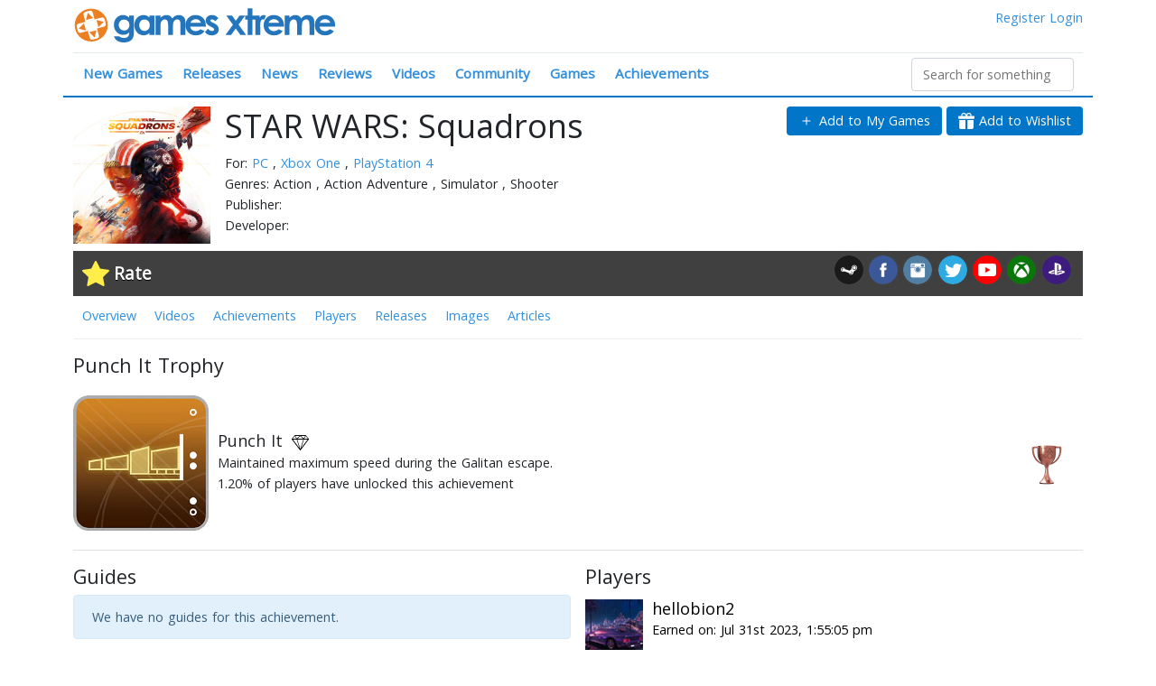

--- FILE ---
content_type: image/svg+xml
request_url: https://www.gamesxtreme.com/assets/icon-diamond.svg
body_size: 312
content:
<svg xmlns="http://www.w3.org/2000/svg" viewBox="0 0 512 512"><path d="M510 139.6l-85.3-102.4c-1.6-1.9-4-3.1-6.6-3.1H93.9c-2.5 0-4.9 1.1-6.6 3.1l-85.3 102.4c-2.1 2.5-2.6 6.1-1.2 9.1 1.4 3 4.4 4.9 7.7 4.9h494.9c3.3 0 6.3-1.9 7.7-4.9C512.6 145.7 512.2 142.2 510 139.6zM26.8 136.5l71.1-85.3h316.3l71.1 85.3H26.8z"/><path d="M263.9 39.4c-1.3-3.2-4.4-5.3-7.9-5.3H93.9c-3.1 0-5.9 1.6-7.4 4.3s-1.5 5.9 0 8.6l59.7 102.4c1.3 2.3 3.6 3.8 6.3 4.2 0.4 0 0.7 0.1 1.1 0.1 2.3 0 4.4-0.9 6-2.5l102.4-102.4C264.5 46.3 265.2 42.6 263.9 39.4zM155.4 131.2l-46.7-80h126.7L155.4 131.2z"/><path d="M511.1 141.3c-1.4-2.9-4.4-4.8-7.6-4.8H8.5c-3.2 0-6.2 1.8-7.6 4.8 -1.4 2.9-1.1 6.4 0.9 9l247.5 324.3c1.6 2.1 4.1 3.4 6.8 3.4s5.2-1.2 6.8-3.4l247.5-324.3C512.2 147.7 512.5 144.2 511.1 141.3zM256 455.3L25.8 153.6h460.4L256 455.3z"/><path d="M264.1 466.8l-102.4-324.3c-1.1-3.5-4.4-6-8.1-6H8.5c-3.2 0-6.2 1.8-7.6 4.8 -1.4 2.9-1.1 6.4 0.9 9l247.5 324.3c1.7 2.2 4.2 3.4 6.8 3.4 1.3 0 2.7-0.3 3.9-1C263.6 475 265.4 470.7 264.1 466.8zM25.8 153.6H147.4l85.8 271.7L25.8 153.6z"/><path d="M425.5 38.4c-1.5-2.7-4.3-4.3-7.4-4.3H256c-3.4 0-6.6 2.1-7.9 5.3 -1.3 3.2-0.6 6.9 1.9 9.3l102.4 102.4c1.6 1.6 3.8 2.5 6 2.5 0.4 0 0.7 0 1.1-0.1 2.6-0.3 4.9-1.9 6.3-4.2l59.7-102.4C427 44.3 427.1 41.1 425.5 38.4zM356.6 131.2l-80-80h126.7L356.6 131.2z"/><path d="M511.1 141.3c-1.4-2.9-4.4-4.8-7.6-4.8H358.4c-3.7 0-7 2.4-8.1 6l-102.4 324.3c-1.2 3.9 0.5 8.2 4.2 10.1 1.2 0.6 2.6 1 3.9 1 2.6 0 5.1-1.2 6.8-3.3l247.5-324.3C512.2 147.7 512.6 144.2 511.1 141.3zM278.8 425.3l85.8-271.7h121.6L278.8 425.3z"/></svg>


--- FILE ---
content_type: application/javascript; charset=UTF-8
request_url: https://www.gamesxtreme.com/js/dbba430.js
body_size: 34453
content:
(window.webpackJsonp=window.webpackJsonp||[]).push([[0],{477:function(t,e,r){"use strict";r(9),r(23),r(13),r(33),r(56),r(57);var n={components:{},props:{pagination:{type:Object,required:!0,default:function(){return{}}},filter:{type:Object,required:!1,default:function(){return{}}}},data:function(){return{}},computed:{},watch:{},created:function(){},methods:{getExtraQueryString:function(){var t=this.filter,e={};return Object.keys(this.filter).map((function(r){""!==t[r]&&(e[r]=t[r])})),"&"+new URLSearchParams(e).toString()}}},o=r(39),component=Object(o.a)(n,(function(){var t=this,e=t._self._c;return e("div",[e("mq-layout",{attrs:{mq:["xs","sm"]}},[e("ul",{staticClass:"pagination"},[e("li",{staticClass:"page-item",class:{disabled:t.pagination.current_page<=1}},[e("router-link",{staticClass:"page-link",attrs:{to:t.pagination.current_url+"?page=1"+t.getExtraQueryString()}},[e("b-icon",{attrs:{icon:"chevron-bar-left"}})],1)],1),t._v(" "),e("li",{staticClass:"page-item",class:{disabled:t.pagination.current_page<=1}},[e("router-link",{staticClass:"page-link",attrs:{to:t.pagination.current_url+"?page="+(t.pagination.current_page-1)+t.getExtraQueryString()}},[e("b-icon",{attrs:{icon:"chevron-left"}})],1)],1),t._v(" "),e("li",{staticClass:"page-item",class:{disabled:t.pagination.current_page>=t.pagination.last_page}},[e("router-link",{staticClass:"page-link",attrs:{to:t.pagination.current_url+"?page="+(t.pagination.current_page+1)+t.getExtraQueryString()}},[e("b-icon",{attrs:{icon:"chevron-right"}})],1)],1),t._v(" "),e("li",{staticClass:"page-item",class:{disabled:t.pagination.current_page>=t.pagination.last_page}},[e("router-link",{staticClass:"page-link",attrs:{to:t.pagination.current_url+"?page="+t.pagination.last_page+t.getExtraQueryString()}},[e("b-icon",{attrs:{icon:"chevron-bar-right"}})],1)],1)])]),t._v(" "),e("mq-layout",{attrs:{mq:["md","lg","xl","xxl"]}},[e("ul",{staticClass:"pagination"},[e("li",{staticClass:"page-item",class:{disabled:t.pagination.current_page<=1}},[e("router-link",{staticClass:"page-link",attrs:{to:t.pagination.current_url+"?page=1"+t.getExtraQueryString()}},[t._v("First page")])],1),t._v(" "),e("li",{staticClass:"page-item",class:{disabled:t.pagination.current_page<=1}},[e("router-link",{staticClass:"page-link",attrs:{to:t.pagination.current_url+"?page="+(t.pagination.current_page-1)+t.getExtraQueryString()}},[t._v("Previous")])],1),t._v(" "),e("li",{staticClass:"page-item",class:{disabled:t.pagination.current_page>=t.pagination.last_page}},[e("router-link",{staticClass:"page-link",attrs:{to:t.pagination.current_url+"?page="+(t.pagination.current_page+1)+t.getExtraQueryString()}},[t._v("Next page")])],1),t._v(" "),e("li",{staticClass:"page-item",class:{disabled:t.pagination.current_page>=t.pagination.last_page}},[e("router-link",{staticClass:"page-link",attrs:{to:t.pagination.current_url+"?page="+t.pagination.last_page+t.getExtraQueryString()}},[t._v("Last page")])],1)])])],1)}),[],!1,null,null,null);e.a=component.exports},479:function(t,e,r){"use strict";var n={components:{ContentLoader:r(478).a}},o=r(39),component=Object(o.a)(n,(function(){var t=this,e=t._self._c;return e("content-loader",{attrs:{height:64,width:400,speed:2,primaryColor:"#f3f3f3",secondaryColor:"#ecebeb"}},[e("rect",{attrs:{x:"0",y:"0",rx:"5",ry:"5",width:"64",height:"64"}}),t._v(" "),e("rect",{attrs:{x:"74",y:"0",rx:"5",ry:"5",width:"260",height:"25"}}),t._v(" "),e("rect",{attrs:{x:"74",y:"35",rx:"5",ry:"5",width:"320",height:"15"}})])}),[],!1,null,null,null);e.a=component.exports},480:function(t,e,r){"use strict";r(25);var n={components:{},props:{video:{type:Object,required:!0,default:function(){return{}}}},data:function(){return{}},watch:{},created:function(){},methods:{}},o=r(39),component=Object(o.a)(n,(function(){var t=this,e=t._self._c;return e("div",{staticClass:"sidebar-videos"},[e("router-link",{staticClass:"card card-horizontal flex-row",attrs:{to:t.video.url}},[e("img",{directives:[{name:"lazy",rawName:"v-lazy",value:t.video.image,expression:"video.image"}],staticClass:"fluid-image",attrs:{alt:"Thumbnail for "+t.video.title}}),t._v(" "),e("div",{staticClass:"card-body"},[e("h5",{staticClass:"card-title mb-0",domProps:{innerHTML:t._s(t.video.title)}}),t._v(" "),t.video.games.length>0?e("div",{staticClass:"card-text"},[t._v("\n        "+t._s(t.$t("for"))+"\n          "),e("router-link",{key:t.video.games[0].id,staticClass:"platform-link",attrs:{to:t.video.games[0].url}},[t._v("\n            "+t._s(t.video.games[0].name)+"\n          ")])],1):t._e()])])],1)}),[],!1,null,null,null);e.a=component.exports},481:function(t,e,r){"use strict";var n={components:{},props:{article:{type:Object,required:!0,default:function(){return{}}}},data:function(){return{}},watch:{},created:function(){},methods:{}},o=r(39),component=Object(o.a)(n,(function(){var t=this,e=t._self._c;return e("div",{staticClass:"sidebar-articles"},[e("router-link",{staticClass:"card card-horizontal flex-row",attrs:{to:t.article.url}},[e("img",{directives:[{name:"lazy",rawName:"v-lazy",value:t.article.image_thumb,expression:"article.image_thumb"}],staticClass:"fluid-image",attrs:{alt:"Thumbnail for "+t.article.title}}),t._v(" "),e("div",{staticClass:"card-body"},[e("h5",{staticClass:"card-title mb-0",domProps:{innerHTML:t._s(t.article.title)}})])])],1)}),[],!1,null,null,null);e.a=component.exports},483:function(t,e,r){"use strict";r(25),r(75),r(34);var n={components:{},props:{network:{type:Object,required:!1,default:function(){return{}}},memberDetails:{type:Object,required:!0,default:function(){return{}}}},data:function(){return{classObject:{active:this.isActiveTab(),"nav-link":!0,"d-flex":!0},tabLink:""}},watch:{$route:function(t,e){this.classObject.active=this.isActiveTab()}},created:function(){this.classObject[this.getGamingNetworkById(this.network.network_id).shortcode]=!0},methods:{getTabLink:function(t){var e=this.memberDetails.url+"/achievements/"+this.getGamingNetworkById(t.network_id).shortcode;return this.tabLink=e,this.classObject.active=this.isActiveTab(),e},achievementsTabClick:function(t,e){this.$router.push(this.getTabLink(t))},removeFilter:function(){var t=this.memberDetails.url+"/"+this.location;this.$router.push(t)},getIconClass:function(t){return"icon icon-"+this.getGamingNetworkById(t.network_id).shortcode},getItemClass:function(t){return"sidebar-network-item "+this.getGamingNetworkById(t.network_id).shortcode},isActiveTab:function(){return void 0===this.$route.params.network||this.$route.path===this.tabLink},isFilterActive:function(){return this.$route.path===this.tabLink},getSteamAchievements:function(){return this.network.other_metadata.split(":")[0]},getSteamHoursPlayed:function(){return this.network.other_metadata.split(":")[1]},getPsnLevel:function(){return this.network.other_metadata.split(":")[1]},getPsnTotalTrophies:function(){return this.network.other_metadata.split(":")[0]},getPsnBronzeTrophies:function(){return this.network.other_metadata.split(":")[5]},getPsnSilverTrophies:function(){return this.network.other_metadata.split(":")[4]},getPsnGoldTrophies:function(){return this.network.other_metadata.split(":")[3]},getPsnPlatinumTrophies:function(){return this.network.other_metadata.split(":")[2]}}},o=r(39),l={components:{ProfileMemberNetworksInfoPanel:Object(o.a)(n,(function(){var t=this,e=t._self._c;return e("router-link",{class:t.getItemClass(t.network),attrs:{to:t.getTabLink(t.network),id:t.network.id},on:{click:function(e){return e.preventDefault(),t.achievementsTabClick(t.network,e)}}},[e("span",{staticClass:"network-logo"}),t._v(" "),e("span",{staticClass:"network-gamerpic"},[e("img",{attrs:{src:t.network.gamerpic,width:"64",height:"64"}})]),t._v(" "),e("span",{staticClass:"network-username"},[t._v(t._s(t.network.username))]),t._v(" "),1===t.network.network_id?e("span",{staticClass:"network-metadata"},[e("span",{staticClass:"gamerscore"},[e("p",[t._v(t._s(t.network.gamerscore))]),t._v("Gamerscore")]),t._v(" "),e("span",{staticClass:"achievements"},[e("p",[t._v(t._s(t.network.other_metadata))]),t._v("Achievements")])]):t._e(),t._v(" "),2===t.network.network_id?e("span",{staticClass:"network-metadata"},[e("span",{staticClass:"level"},[e("p",[t._v(t._s(t.getPsnLevel()))]),t._v("Level")]),t._v(" "),e("span",{staticClass:"total-trophies"},[e("p",[t._v(t._s(t.getPsnTotalTrophies()))]),t._v("Trophies")]),t._v(" "),e("span",{staticClass:"clearfix"}),t._v(" "),e("span",{staticClass:"trophy-count"},[e("span",{staticClass:"bronze"},[e("img",{attrs:{src:"/assets/psn/trophy_bronze.png"}}),t._v(t._s(t.getPsnBronzeTrophies()))]),t._v(" "),e("span",{staticClass:"silver"},[e("img",{attrs:{src:"/assets/psn/trophy_silver.png"}}),t._v(t._s(t.getPsnSilverTrophies()))]),t._v(" "),e("span",{staticClass:"gold"},[e("img",{attrs:{src:"/assets/psn/trophy_gold.png"}}),t._v(t._s(t.getPsnGoldTrophies()))]),t._v(" "),e("span",{staticClass:"platinum"},[e("img",{attrs:{src:"/assets/psn/trophy_platinum.png"}}),t._v(t._s(t.getPsnPlatinumTrophies()))])])]):t._e(),t._v(" "),3===t.network.network_id?e("span",{staticClass:"network-metadata"},[e("span",{staticClass:"achievements"},[e("p",[t._v(t._s(t.getSteamAchievements()))]),t._v("Achievements")]),t._v(" "),e("span",{staticClass:"hours-played"},[e("p",[t._v(t._s(t.getSteamHoursPlayed()))]),t._v("Hours Played")])]):t._e(),t._v(" "),e("i",{class:t.getIconClass(t.network)})])}),[],!1,null,null,null).exports,RarestAchievementItem:r(547).a},props:{memberDetails:{type:Object,required:!0,default:function(){return{}}}},data:function(){return{rarestAchievements:[]}},computed:{shouldShowNetworks:function(){return["MemberProfileProfile","MemberProfileAchievementGames","MemberProfileAchievementGameAchievementsList","MemberProfileGames","MemberProfileVideos","MemberProfileActivities"].includes(this.$route.name)&&this.memberDetails&&this.memberDetails.networks&&this.memberDetails.networks.length>0&&["lg","xl","xxl"].includes(this.$mq)},shouldShowGames:function(){return["MemberProfileVideos","MemberProfileActivities"].includes(this.$route.name)&&this.memberDetails&&this.memberDetails.games&&this.memberDetails.games.length>0&&["lg","xl","xxl"].includes(this.$mq)},shouldShowRarestAchievements:function(){return["MemberProfileAchievementGames"].includes(this.$route.name)&&this.rarestAchievements&&this.rarestAchievements.length>0&&["lg","xl","xxl"].includes(this.$mq)}},watch:{},created:function(){this.getRarestAchievements()},methods:{gamesListBackgroundImage:function(t){return'background: url("'+t.logo+'") center center no-repeat; background-size: cover;'},getRarestAchievements:function(){var t=this;this.$axios.get("https://www.gamesxtreme.com/api"+this.memberDetails.url+"/rarest-achievements").then((function(e){200===e.status&&void 0!==e.data&&(t.rarestAchievements=e.data)}))}}},c=Object(o.a)(l,(function(){var t=this,e=t._self._c;return e("div",{staticClass:"sidebar sidebar-flex-fixed-width col-12 col-sm-12 col-md-12 col-lg-4 col-xl-4"},[t.shouldShowNetworks?e("div",{staticClass:"clearfix mb-2"},[e("h4",[e("router-link",{attrs:{exact:"",to:t.memberDetails.url+"/achievements"}},[t._v(t._s(t.$t("Gaming Networks")))])],1),t._v(" "),t._l(t.memberDetails.networks,(function(r,n){return e("div",{staticClass:"w-100"},[e("ProfileMemberNetworksInfoPanel",{key:n,attrs:{network:r,memberDetails:t.memberDetails,index:n}})],1)}))],2):t._e(),t._v(" "),t.shouldShowGames?e("div",{staticClass:"games clearfix mb-2"},[e("h4",[e("router-link",{attrs:{exact:"",to:t.memberDetails.url+"/games"}},[t._v(t._s(t.$t("Games")))])],1),t._v(" "),t._l(t.memberDetails.games,(function(r,n){return e("div",{staticClass:"sidebar-game-item w-33 p-1 float-left"},[e("router-link",{directives:[{name:"tooltip",rawName:"v-tooltip:top",value:r.name,expression:"item.name",arg:"top"}],key:n,style:t.gamesListBackgroundImage(r),attrs:{exact:"",to:r.url}},[e("img",{attrs:{src:"[data-uri]"}})])],1)}))],2):t._e(),t._v(" "),t.shouldShowRarestAchievements?e("div",{staticClass:"achievements clearfix mb-2"},[e("h4",[t._v(t._s(t.$t("Rarest Achievements")))]),t._v(" "),t._l(t.rarestAchievements,(function(t){return e("RarestAchievementItem",{key:t.id,attrs:{achievement:t,nid:t.network_id,game_link:t.game_link,index:t.id}})}))],2):t._e()])}),[],!1,null,null,null);e.a=c.exports},484:function(t,e,r){"use strict";var n={components:{ContentLoader:r(478).a}},o=r(39),component=Object(o.a)(n,(function(){var t=this,e=t._self._c;return e("content-loader",{attrs:{height:150,width:450,speed:2,primaryColor:"#f3f3f3",secondaryColor:"#ecebeb"}},[e("rect",{attrs:{x:"0",y:"0",rx:"5",ry:"5",width:"150",height:"150"}}),t._v(" "),e("rect",{attrs:{x:"160",y:"0",rx:"5",ry:"5",width:"290",height:"35"}}),t._v(" "),e("rect",{attrs:{x:"160",y:"50",rx:"5",ry:"5",width:"230",height:"15"}}),t._v(" "),e("rect",{attrs:{x:"160",y:"70",rx:"5",ry:"5",width:"130",height:"15"}}),t._v(" "),e("rect",{attrs:{x:"160",y:"90",rx:"5",ry:"5",width:"150",height:"15"}})])}),[],!1,null,null,null);e.a=component.exports},485:function(t,e,r){"use strict";r(25);var n=r(21),o=r(28),l=(r(46),{components:{},props:{game:{type:Object,required:!0,default:function(){return{}}}},data:function(){return{isSavingAddGame:!1,isSavingWishList:!1}},watch:{},created:function(){},methods:{hasCollectedEntity:function(){return void 0!==this.game.member_game&&"object"===Object(o.a)(this.game.member_game)&&void 0!==this.game.member_game.list&&4!==this.game.member_game.list},hasWishlistedEntity:function(){return void 0!==this.game.member_game&&"object"===Object(o.a)(this.game.member_game)&&void 0!==this.game.member_game.list&&4===this.game.member_game.list},getGameImage:function(){return this.game.logo||"https://images.gamesxtreme.com/assets/default-box-square.png"},addGame:function(){var t=this;return Object(n.a)(regeneratorRuntime.mark((function e(){var r;return regeneratorRuntime.wrap((function(e){for(;;)switch(e.prev=e.next){case 0:if(!t.checkLogin()){e.next=7;break}return t.isSavingAddGame=!0,e.next=4,t.addGameToGames(t.game);case 4:r=e.sent,t.isSavingAddGame=!1,201===r.status&&void 0!==r.data&&"object"===Object(o.a)(r.data)&&r.data.id&&r.data.id===t.game.id&&(t.game.member_game={id:r.data.id,list:r.data.list});case 7:case"end":return e.stop()}}),e)})))()},removeGame:function(){var t=this;return Object(n.a)(regeneratorRuntime.mark((function e(){var r;return regeneratorRuntime.wrap((function(e){for(;;)switch(e.prev=e.next){case 0:if(!t.checkLogin()){e.next=7;break}return t.isSavingAddGame=!0,e.next=4,t.removeGameFromGames(t.game);case 4:r=e.sent,t.isSavingAddGame=!1,204===r.status&&(t.game.member_game=!1);case 7:case"end":return e.stop()}}),e)})))()},wishlistGame:function(){var t=this;return Object(n.a)(regeneratorRuntime.mark((function e(){var r;return regeneratorRuntime.wrap((function(e){for(;;)switch(e.prev=e.next){case 0:if(!t.checkLogin()){e.next=7;break}return t.isSavingWishList=!0,e.next=4,t.addGameToWishlist(t.game);case 4:r=e.sent,t.isSavingWishList=!1,201===r.status&&void 0!==r.data&&"object"===Object(o.a)(r.data)&&r.data.id&&r.data.id===t.game.id&&(t.game.member_game={id:r.data.id,list:r.data.list});case 7:case"end":return e.stop()}}),e)})))()},removeWishlistGame:function(){var t=this;return Object(n.a)(regeneratorRuntime.mark((function e(){var r;return regeneratorRuntime.wrap((function(e){for(;;)switch(e.prev=e.next){case 0:if(!t.checkLogin()){e.next=7;break}return t.isSavingWishList=!0,e.next=4,t.removeGameFromWishlist(t.game);case 4:r=e.sent,t.isSavingWishList=!1,204===r.status&&(t.game.member_game=!1);case 7:case"end":return e.stop()}}),e)})))()}}}),c=r(39),component=Object(c.a)(l,(function(){var t=this,e=t._self._c;return e("div",{staticClass:"card text-center m-1 border-0"},[e("router-link",{directives:[{name:"lazy",rawName:"v-lazy:background-image",value:t.getGameImage(),expression:"getGameImage()",arg:"background-image"}],staticClass:"game-image",attrs:{to:t.game.url}}),t._v(" "),e("div",{staticClass:"list-actions"},[t.hasCollectedEntity()||t.isSavingAddGame?t._e():e("div",{directives:[{name:"tooltip",rawName:"v-tooltip.top-center",value:t.$t("Add to My Games"),expression:"$t('Add to My Games')",modifiers:{"top-center":!0}}],staticClass:"game-card-button-add add-entity",on:{click:function(e){return t.addGame()}}},[e("b-icon",{attrs:{icon:"plus"}})],1),t._v(" "),!t.hasCollectedEntity()&&t.isSavingAddGame?e("div",{staticClass:"game-card-button-add add-entity saving"},[t._m(0)]):t._e(),t._v(" "),t.hasCollectedEntity()&&!t.isSavingAddGame?e("div",{directives:[{name:"tooltip",rawName:"v-tooltip.top-center",value:t.$t("Added to My Games"),expression:"$t('Added to My Games')",modifiers:{"top-center":!0}}],staticClass:"game-card-button-add add-entity added",on:{click:function(e){return t.removeGame()}}},[e("b-icon",{attrs:{icon:"check"}})],1):t._e(),t._v(" "),t.hasCollectedEntity()&&t.isSavingAddGame?e("div",{staticClass:"game-card-button-add add-entity added saving"},[t._m(1)]):t._e(),t._v(" "),t.hasWishlistedEntity()||t.isSavingWishList?t._e():e("div",{directives:[{name:"tooltip",rawName:"v-tooltip.top-center",value:t.$t("Add to Wishlist"),expression:"$t('Add to Wishlist')",modifiers:{"top-center":!0}}],staticClass:"game-card-button-wishlist wishlist-entity",on:{click:function(e){return t.wishlistGame()}}},[e("b-icon",{attrs:{icon:"gift-fill"}})],1),t._v(" "),!t.hasWishlistedEntity()&&t.isSavingWishList?e("div",{staticClass:"game-card-button-wishlist wishlist-entity saving"},[t._m(2)]):t._e(),t._v(" "),t.hasWishlistedEntity()&&!t.isSavingWishList?e("div",{directives:[{name:"tooltip",rawName:"v-tooltip.top-center",value:t.$t("Added to Wishlist"),expression:"$t('Added to Wishlist')",modifiers:{"top-center":!0}}],staticClass:"game-card-button-wishlist wishlist-entity added",on:{click:function(e){return t.removeWishlistGame()}}},[e("b-icon",{attrs:{icon:"gift-fill"}})],1):t._e(),t._v(" "),t.hasWishlistedEntity()&&t.isSavingWishList?e("div",{staticClass:"game-card-button-wishlist wishlist-entity added saving"},[t._m(3)]):t._e()]),t._v(" "),e("div",{staticClass:"card-body p-2"},[e("h5",{staticClass:"card-title font-weight-bold mb-1"},[e("router-link",{attrs:{to:t.game.url},domProps:{innerHTML:t._s(t.game.name)}})],1),t._v(" "),void 0!==t.game.platforms&&t.game.platforms.length>0?e("div",{staticClass:"card-text"},[t._v("\n            "+t._s(t.$t("for"))+"\n            "),t._l(t.game.platforms,(function(r,n){return[e("router-link",{key:r.id,staticClass:"platform-link",attrs:{to:"/platform/"+r.id+"/"+r.shortcode.toLowerCase()+"/"}},[t._v("\n                    "+t._s(r.name)+"\n                ")]),t._v(" "),n+1<t.game.platforms.length?[t._v(", ")]:t._e()]}))],2):t._e()])],1)}),[function(){var t=this._self._c;return t("span",{staticClass:"spinner-border spinner-border-sm",attrs:{role:"status"}},[t("span",{staticClass:"sr-only"},[this._v("Saving...")])])},function(){var t=this._self._c;return t("span",{staticClass:"spinner-border spinner-border-sm",attrs:{role:"status"}},[t("span",{staticClass:"sr-only"},[this._v("Saving...")])])},function(){var t=this._self._c;return t("span",{staticClass:"spinner-border spinner-border-sm",attrs:{role:"status"}},[t("span",{staticClass:"sr-only"},[this._v("Saving...")])])},function(){var t=this._self._c;return t("span",{staticClass:"spinner-border spinner-border-sm",attrs:{role:"status"}},[t("span",{staticClass:"sr-only"},[this._v("Saving...")])])}],!1,null,null,null);e.a=component.exports},486:function(t,e,r){"use strict";var n={components:{ContentLoader:r(478).a}},o=r(39),component=Object(o.a)(n,(function(){var t=this,e=t._self._c;return e("content-loader",{attrs:{height:233,width:171,speed:2,primaryColor:"#f3f3f3",secondaryColor:"#ecebeb"}},[e("rect",{attrs:{x:"0",y:"0",rx:"5",ry:"5",width:"171",height:"171"}}),t._v(" "),e("rect",{attrs:{x:"10",y:"181",rx:"4",ry:"4",width:"151",height:"20"}}),t._v(" "),e("rect",{attrs:{x:"10",y:"211",rx:"4",ry:"4",width:"151",height:"10"}})])}),[],!1,null,null,null);e.a=component.exports},487:function(t,e,r){"use strict";r(25);var n={components:{},props:{video:{type:Object,required:!0,default:function(){return{}}}},data:function(){return{}},watch:{},created:function(){},methods:{}},o=r(39),component=Object(o.a)(n,(function(){var t=this,e=t._self._c;return e("li",{staticClass:"w-50 w-sm-33 w-md-25 w-lg-25 w-xl-25 w-xxl-25 p-0 border-bottom"},[e("div",{staticClass:"card text-center m-1 border-0"},[e("router-link",{attrs:{to:t.video.url}},[e("img",{staticClass:"card-img-top img-fluid",attrs:{src:t.video.image,title:t.video.title,alt:t.video.title}})]),t._v(" "),e("div",{staticClass:"card-body p-2"},[e("h5",{staticClass:"card-title font-weight-bold mb-1"},[e("router-link",{attrs:{to:t.video.url},domProps:{innerHTML:t._s(t.video.title)}})],1),t._v(" "),e("div",{staticClass:"card-text"},[t._v("\n                "+t._s(t.$t("for"))+"\n                "),t._l(t.video.platforms,(function(r,n){return[e("router-link",{key:r.id,staticClass:"platform-link",attrs:{to:"/platform/"+r.id+"/"+r.shortcode.toLowerCase()+"/"}},[t._v("\n                        "+t._s(r.name)+"\n                    ")]),t._v(" "),n+1<t.video.platforms.length?[t._v(", ")]:t._e()]}))],2)])],1)])}),[],!1,null,null,null);e.a=component.exports},489:function(t,e,r){"use strict";var n={components:{ContentLoader:r(478).a}},o=r(39),component=Object(o.a)(n,(function(){var t=this,e=t._self._c;return e("content-loader",{attrs:{width:510,height:128,speed:2,primaryColor:"#f3f3f3",secondaryColor:"#ecebeb"}},[e("rect",{attrs:{x:"0",y:"0",rx:"5",ry:"5",width:"200",height:"118"}}),t._v(" "),e("rect",{attrs:{x:"210",y:"0",rx:"4",ry:"4",width:"280",height:"25"}}),t._v(" "),e("rect",{attrs:{x:"210",y:"35",rx:"4",ry:"4",width:"300",height:"10"}}),t._v(" "),e("rect",{attrs:{x:"210",y:"55",rx:"4",ry:"4",width:"260",height:"10"}}),t._v(" "),e("rect",{attrs:{x:"210",y:"75",rx:"4",ry:"4",width:"285",height:"10"}})])}),[],!1,null,null,null);e.a=component.exports},490:function(t,e,r){"use strict";r(75),r(25),r(34);var n={components:{Timeline:r(488).Timeline,SideBarGetTrackedCallToAction:function(){return Promise.resolve().then(r.bind(null,573))},HowLongToBeat:function(){return r.e(12).then(r.bind(null,574))}},props:{gameData:{type:Object,required:!0,default:function(){return{}}}},data:function(){return{imageIndex:null}},computed:{shouldShowImages:function(){return["GameDetailsOverview"].includes(this.$route.name)&&this.gameData&&this.gameData.images&&this.gameData.images.length>0&&["lg","xl","xxl"].includes(this.$mq)},shouldShowGetTrackedCTA:function(){return["GameDetailsAchievements","GameDetailsPlayers","GameDetailsPlayersList"].includes(this.$route.name)&&["lg","xl","xxl"].includes(this.$mq)},shouldShowTwitterFeed:function(){return["GameDetailsOverview","GameDetailsReleases","GameDetailsPlayers","GameDetailsPlayersList"].includes(this.$route.name)&&this.gameData&&this.gameData.links&&void 0!==this.gameData.links.twitter&&["lg","xl","xxl"].includes(this.$mq)&&!1!==this.getTwitterUsername(this.gameData.links.twitter)},shouldShowHowLongToBeat:function(){return this.gameData&&this.gameData.meta&&this.gameData.meta.hltb&&["lg","xl","xxl"].includes(this.$mq)}},created:function(){},methods:{getTwitterUsername:function(t){var e=t.split(/^https?:\/\/(?:www\.)?(?:twitter|x)\.com\/(?:#!\/)?@?([^/]*)$/i);return!!e[1]&&e[1]}}},o=r(39),component=Object(o.a)(n,(function(){var t=this,e=t._self._c;return e("div",{staticClass:"sidebar sidebar-flex-fixed-width col-12 col-sm-12 col-md-12 col-lg-4 col-xl-4"},[t.shouldShowGetTrackedCTA?e("div",{staticClass:"clearfix mb-2"},[e("SideBarGetTrackedCallToAction")],1):t._e(),t._v(" "),t.shouldShowImages?e("div",{staticClass:"images clearfix mb-2"},[e("h4",[e("router-link",{attrs:{exact:"",to:t.gameData.url+"/images"}},[t._v("\n        "+t._s(t.$t("Images"))+"\n      ")])],1),t._v(" "),e("client-only",[e("v-gallery",{attrs:{images:t.gameData.images,index:t.imageIndex,options:{urlProperty:"url",displayTransition:!1,transitionSpeed:0,transitionDuration:0}},on:{close:function(e){t.imageIndex=null}}})],1),t._v(" "),e("div",{staticClass:"image-list"},t._l(t.gameData.images,(function(r,n){return e("img",{key:n,staticClass:"card-img-top img-fluid",attrs:{src:r.url},on:{click:function(e){t.imageIndex=n}}})})),0)],1):t._e(),t._v(" "),t.shouldShowHowLongToBeat?e("div",{staticClass:"hltb clearfix mb-2"},[e("HowLongToBeat",{attrs:{hltb:t.gameData.meta.hltb}})],1):t._e(),t._v(" "),t.shouldShowTwitterFeed?e("div",{staticClass:"clearfix mb-2"},[e("h4",[e("a",{attrs:{href:t.gameData.links.twitter,target:"_blank"}},[t._v("\n        Tweets by @"+t._s(t.getTwitterUsername(t.gameData.links.twitter))+"\n      ")])]),t._v(" "),e("Timeline",{attrs:{id:t.getTwitterUsername(t.gameData.links.twitter),sourceType:"profile",options:{height:"600",chrome:"noheader nofooter"}}})],1):t._e()])}),[],!1,null,null,null);e.a=component.exports},491:function(t,e,r){"use strict";var n={components:{ContentLoader:r(478).a}},o=r(39),component=Object(o.a)(n,(function(){var t=this,e=t._self._c;return e("content-loader",{attrs:{height:233,width:171,speed:2,primaryColor:"#f3f3f3",secondaryColor:"#ecebeb"}},[e("rect",{attrs:{x:"0",y:"0",rx:"5",ry:"5",width:"171",height:"171"}}),t._v(" "),e("rect",{attrs:{x:"10",y:"181",rx:"4",ry:"4",width:"151",height:"20"}}),t._v(" "),e("rect",{attrs:{x:"10",y:"211",rx:"4",ry:"4",width:"151",height:"10"}})])}),[],!1,null,null,null);e.a=component.exports},492:function(t,e,r){"use strict";r(25),r(188);var n={components:{},props:{nid:{type:[String,Number],required:!1,default:function(){return""}},showSecret:{type:Boolean,required:!1,default:function(){return!0}},achievement:{type:Object,required:!0,default:function(){return{}}},gameLink:{type:String,required:!1,default:function(){return""}}},data:function(){return{networkId:null}},watch:{},created:function(){void 0!==this.$props.nid?this.networkId=this.$props.nid:void 0!==this.$props.achievement.network_id&&(this.networkId=this.$props.achievement.network_id)},methods:{earnedDate:function(t){return 0===t?this.$t("Earned Offline"):this.$t("Earned on")+": "+this.parseEarnedDate(t)},parseEarnedDate:function(t){return this.$moment.unix(t).format("MMM Do YYYY, h:mm:ss a")},getAchievementRarity:function(){return void 0!==this.achievement.rarity&&""!==this.achievement.rarity?parseFloat(this.achievement.rarity).toFixed(2):-1},getAchievementRarityString:function(){if(void 0!==this.achievement.rarity&&""!==this.achievement.rarity){var t="Achievement";return 2===this.achievement.network_id&&(t="Trophy"),this.$t("{rarity} {type}",{rarity:"Rare",type:this.$t(t)})}return""},getSecretAchievementString:function(){var t="Achievement",e="Secret";return 2===this.achievement.network_id&&(t="Trophy",e="Hidden"),this.$t("{secret} {type}",{secret:this.$t(e),type:this.$t(t)})}}},o=r(39),component=Object(o.a)(n,(function(){var t=this,e=t._self._c;return e("div",{staticClass:"achievement"},[e("router-link",{staticClass:"card card-horizontal flex-row",attrs:{to:t.achievement.url}},[e("img",{staticClass:"fluid-image",attrs:{src:t.achievement.icon,alt:"Icon for "+t.achievement.name}}),t._v(" "),e("div",{staticClass:"card-body"},[e("h5",{staticClass:"card-title"},[t._v("\n              "+t._s(!t.achievement.is_secret||t.achievement.is_secret&&t.showSecret?t.achievement.name:t.getSecretAchievementString())+"\n              "),t.getAchievementRarity()>0&&t.getAchievementRarity()<10?e("span",{directives:[{name:"tooltip",rawName:"v-tooltip.top-center",value:t.getAchievementRarityString(),expression:"getAchievementRarityString()",modifiers:{"top-center":!0}}],staticClass:"rare-achievement ml-1"},[e("i",{staticClass:"icon icon-diamond"})]):t._e()]),t._v(" "),!t.achievement.is_secret||t.achievement.is_secret&&t.showSecret?e("p",{staticClass:"card-text"},[t._v(t._s(t.achievement.description))]):t._e(),t._v(" "),t.achievement&&!1!==t.achievement.earned?e("div",{staticClass:"earned"},[t._v("\n                "+t._s(t.earnedDate(t.achievement.earned))+"\n            ")]):t._e()]),t._v(" "),t.gamingNetworkHasScores(t.networkId)?e("span",{staticClass:"score"},[e("span",{domProps:{innerHTML:t._s(t.getAchievementScore(t.achievement,t.networkId))}}),t._v(" "),1===t.networkId&&t.gamingNetworkHasScores(t.networkId)&&!t.isAchievementScoreUrl(t.achievement)?e("i",{staticClass:"icon icon-xbox-gamerscore"}):t._e()]):t._e()])],1)}),[],!1,null,null,null);e.a=component.exports},498:function(t,e,r){"use strict";var n=r(189),o=r.n(n),l=(r(25),{components:{},props:{data:{type:Object,required:!1,default:function(){return{}}}},data:function(){return{}},watch:{},created:function(){},methods:{}}),c=r(39),m=Object(c.a)(l,(function(){var t=this,e=t._self._c;return e("div",[e("router-link",{attrs:{to:t.data.actor.url}},[t._v(t._s(t.data.actor.username))]),t._v("\n    added\n    "),e("router-link",{attrs:{to:t.data.object.url}},[t._v(t._s(t.data.object.name))]),t._v("\n    to their Games List\n")],1)}),[],!1,null,null,null).exports,d={components:{},props:{data:{type:Object,required:!1,default:function(){return{}}}},data:function(){return{}},watch:{},created:function(){},methods:{}},h=Object(c.a)(d,(function(){var t=this,e=t._self._c;return e("div",[e("router-link",{attrs:{to:t.data.actor.url}},[t._v(t._s(t.data.actor.username))]),t._v("\n    had a contribution approved for\n    "),e("router-link",{attrs:{to:t.data.object.url}},[t._v(t._s(t.data.object.name))]),t._v("\n    and earned "+t._s(t.data.object.points)+" points\n")],1)}),[],!1,null,null,null).exports,v={components:{},props:{data:{type:Object,required:!1,default:function(){return{}}}},data:function(){return{}},watch:{},created:function(){},methods:{}},f=Object(c.a)(v,(function(){var t=this,e=t._self._c;return e("div",[e("router-link",{attrs:{to:t.data.actor.url}},[t._v(t._s(t.data.actor.username))]),t._v("\n    posted a new video\n    "),e("div",{staticClass:"card activity-video text-center m-1 border-0"},[e("a",{staticClass:"video-lightbox-item",attrs:{href:t.data.object.url,"data-for":t.data.object.embed_url,target:"_blank"},on:{click:function(e){return e.stopPropagation(),e.preventDefault(),t.showVideoModal(t.data.object)}}},[e("img",{staticClass:"card-img-top img-fluid",attrs:{src:t.data.object.thumbnail,title:t.data.object.title,alt:t.data.object.title}})]),t._v(" "),e("div",{staticClass:"card-body p-2"},[e("h6",{staticClass:"card-title font-weight-bold m-0"},[e("a",{attrs:{href:t.data.object.url,"data-for":t.data.object.embed_url},domProps:{innerHTML:t._s(t.data.object.title)},on:{click:function(e){return e.stopPropagation(),e.preventDefault(),t.showVideoModal(t.data.object)}}})])])])],1)}),[],!1,null,null,null).exports,_={components:{},props:{data:{type:Object,required:!1,default:function(){return{}}}},data:function(){return{}},watch:{},created:function(){},methods:{}},w=Object(c.a)(_,(function(){var t=this,e=t._self._c;return e("div",[e("router-link",{attrs:{to:t.data.actor.url}},[t._v(t._s(t.data.actor.username))]),t._v(" "),t.data.check_in?e("span",[t._v("\n        "+t._s(t.data.check_in.type)+" "),e("router-link",{attrs:{to:t.data.check_in.url}},[t._v(t._s(t.data.check_in.game_name))])],1):t._e(),t._v(" "),e("dynamic-activity",{attrs:{text:t.data.object.post}})],1)}),[],!1,null,null,null).exports,y={components:{},props:{data:{type:Object,required:!1,default:function(){return{}}}},data:function(){return{}},watch:{},created:function(){},methods:{}},x={name:"ActivityFactory",components:{Activity5:m,Activity13:h,Activity20:f,Activity21:w,Activity22:Object(c.a)(y,(function(){var t=this,e=t._self._c;return e("div",[e("router-link",{attrs:{to:t.data.actor.url}},[t._v(t._s(t.data.actor.username))]),t._v(" "),e("dynamic-activity",{attrs:{text:t.data.object.post}})],1)}),[],!1,null,null,null).exports},props:{data:{type:Object,required:!0,default:function(){return{}}},type:{type:String,required:!0,default:function(){return""}}},data:function(){return{component:null}},computed:{},mounted:function(){this.component=this.type}},C=Object(c.a)(x,(function(){var t=this,e=t._self._c;return t.component?e(t.component,{tag:"component",attrs:{data:t.data}}):t._e()}),[],!1,null,null,null).exports,k={components:{Avatar:o.a,ActivityFactory:C},props:{activity:{type:Object,required:!0,default:function(){return{}}}},data:function(){return{someData:"",Link:"Link"}},watch:{},created:function(){},methods:{parseCreatedDate:function(t){return this.$moment.unix(t).fromNow()}}},$=Object(c.a)(k,(function(){var t=this,e=t._self._c;return e("div",{staticClass:"activity"},[e("router-link",{staticClass:"fluid-image",attrs:{to:t.activity.data.actor.url}},[t.activity.data.actor.image.url?t._e():e("avatar",{staticClass:"text-avatar",attrs:{src:t.activity.data.actor.image.url,alt:"Avatar for "+t.activity.data.actor.username,username:t.activity.data.actor.username,rounded:!1,customStyle:{height:"100%",width:"100%"}}}),t._v(" "),t.activity.data.actor.image.url?e("img",{attrs:{src:t.activity.data.actor.image.url,alt:"Avatar for "+t.activity.data.actor.username}}):t._e()],1),t._v(" "),e("div",{staticClass:"card card-horizontal flex-row"},[e("div",{staticClass:"card-body"},[e("ActivityFactory",{attrs:{data:t.activity.data,type:t.activity.data.type}})],1),t._v(" "),t.activity.item_count&&t.activity.item_count>1?e("div",{staticClass:"card-more"},[t._v("(+"+t._s(t.activity.item_count-1)+" more)")]):t._e()]),t._v(" "),e("div",{staticClass:"card-meta"},[e("small",{staticClass:"text-muted float-right"},[e("router-link",{attrs:{to:t.activity.data.url}},[t._v(t._s(t.parseCreatedDate(t.activity.created)))])],1),t._v(" "),e("small",{staticClass:"text-muted"},[t._v("Like")])])],1)}),[],!1,null,null,null);e.a=$.exports},499:function(t,e,r){"use strict";r(25);var n=r(479),o=(r(188),{components:{},props:{player:{type:Object,required:!0,default:function(){return{}}},networkId:{type:Number,required:!0,default:function(){return""}}},data:function(){return{}},watch:{},created:function(){},methods:{isGameCompleted:function(){return void 0!==this.player.game_completed?this.$moment.unix(this.player.game_completed).format("MMM Do YYYY, h:mm:ss a"):""},showGamerscore:function(){return 1===this.networkId}}}),l=r(39),c=Object(l.a)(o,(function(){var t=this,e=t._self._c;return e("tr",[e("td",[e("router-link",{attrs:{to:t.player.url}},[e("img",{staticClass:"avatar",attrs:{src:null!==t.player.avatar?t.player.avatar:t.player.gamerpic,alt:"Avatar for "+t.player.network_username}}),t._v("\n            "+t._s(t.player.network_username)+"\n        ")])],1),t._v(" "),e("td",{staticClass:"text-right align-middle"},[t._v(t._s(t.player.achievements))]),t._v(" "),t.showGamerscore()?e("td",{staticClass:"text-right align-middle"},[t._v(t._s(t.player.gamerscore))]):t._e(),t._v(" "),e("td",{staticClass:"text-right align-middle"},[t._v(t._s(t.isGameCompleted()))])])}),[],!1,null,null,null).exports,m=r(477),d={components:{ListItemContentLoader:n.a,GameLeaderboardPlayerItem:c,Pagination:m.a},props:{gameData:{type:Object,required:!0,default:function(){return{}}},leaderboards:{type:Object,required:!0,default:function(){return{}}},activeLeaderboard:{type:Object,required:!1,default:function(){return{}}},activeTab:{type:String,required:!1,default:function(){return""}}},data:function(){return{players:[],pagination:{},currentPage:1,contentLoading:!1}},watch:{activeTab:function(){this.getPlayersList(),this.logPageView(this.getPageTitle(),this.$route.fullPath)}},mounted:function(){null!==this.activeLeaderboard&&this.logPageView(this.getPageTitle(),this.$route.fullPath)},created:function(){null!==this.activeLeaderboard&&null!==this.leaderboards&&null!==this.activeTab&&this.getPlayersList()},methods:{getPlayersList:function(){var t=this;this.players=[],this.contentLoading=!0;var e={params:{}};this.$route.query.page&&this.$route.query.page>1&&(e.params.page=this.$route.query.page),this.$axios.$get("https://www.gamesxtreme.com/api/game/"+this.$route.params.slug+"/players/"+this.activeLeaderboard.id,e).then((function(e){var r=e.meta;r.current_url=t.$route.path,t.players=e.data,t.pagination=r,t.currentPage=r.current_page,t.contentLoading=!1}))},showGamerscore:function(){return 1===this.activeLeaderboard.network_id},getAchievementInfoString:function(){if(null===this.activeLeaderboard)return"";var t="";return 1===this.activeLeaderboard.network_id?t=this.$t("There are {achievementCount} {gameName} {type} worth {score} gamerscore",{achievementCount:this.activeLeaderboard.total_achievements,gameName:this.gameData.name,type:this.$t("Achievements"),score:this.activeLeaderboard.total_score}):2===this.activeLeaderboard.network_id?t=this.$t("There are {achievementCount} {gameName} {type}",{achievementCount:this.activeLeaderboard.total_achievements,gameName:this.gameData.name,type:this.$t("Trophies"),score:this.activeLeaderboard.total_score}):3===this.activeLeaderboard.network_id&&(t=this.$t("There are {achievementCount} {gameName} {type}",{achievementCount:this.activeLeaderboard.total_achievements,gameName:this.gameData.name,type:this.$t("Achievements"),score:this.activeLeaderboard.total_score})),t},getRewardTypeColumnTitle:function(){var t="Achievements";return 2===this.activeLeaderboard.network_id&&(t="Trophies"),this.$t(t+" Unlocked")},getLeaderboardCssClass:function(){if(void 0!==this.getGamingNetworkById(this.activeLeaderboard.network_id))return this.getGamingNetworkById(this.activeLeaderboard.network_id).shortcode},getPageTitle:function(){if(null!==this.activeLeaderboard)return this.$t("{gameName} {platformName} Leaderboards",{gameName:this.gameData.name,platformName:""!==this.activeLeaderboard.extra_info?this.activeLeaderboard.platform+" "+this.activeLeaderboard.extra_info:this.activeLeaderboard.platform})}}},h=Object(l.a)(d,(function(){var t=this,e=t._self._c;return e("div",{ref:"game-players",staticClass:"row no-gutters w-100 game-players pt-3"},[e("div",{staticClass:"col"},[t.contentLoading?e("div",t._l(20,(function(t){return e("div",{staticClass:"mb-3",staticStyle:{"max-width":"400px"}},[e("ListItemContentLoader",{key:t})],1)})),0):t._e(),t._v(" "),!t.contentLoading&&t.players.length>0?e("div",{staticClass:"tab-content"},[e("div",{staticClass:"pb-3"},[t._v(t._s(t.getAchievementInfoString()))]),t._v(" "),e("table",{staticClass:"table table-sm leaderboard",class:t.getLeaderboardCssClass()},[e("tbody",[e("tr",[e("th",{staticClass:"border-top-0"},[t._v("Player")]),t._v(" "),e("th",{staticClass:"border-top-0 text-right"},[t._v(t._s(t.getRewardTypeColumnTitle()))]),t._v(" "),t.showGamerscore()?e("th",{staticClass:"border-top-0 text-right"},[t._v("\n            "+t._s(t.$t("Gamerscore"))+"\n          ")]):t._e(),t._v(" "),e("th",{staticClass:"border-top-0 text-right"},[t._v(t._s(t.$t("Date Completed")))])]),t._v(" "),t._l(t.players,(function(r){return e("GameLeaderboardPlayerItem",{key:r.mnid,attrs:{player:r,index:r.mnid,networkId:t.activeLeaderboard.network_id}})}))],2)]),t._v(" "),e("Pagination",{staticClass:"float-right clearfix",attrs:{pagination:t.pagination}})],1):t._e(),t._v(" "),t.contentLoading||0!==t.players.length?t._e():e("div",[e("div",{staticClass:"pb-3"},[t._v(t._s(t.getAchievementInfoString()))]),t._v(" "),e("div",{staticClass:"alert alert-info",attrs:{role:"alert"}},[t._v("\n        "+t._s(t.$t("We have no players tracked for this version of the game"))+"\n      ")])])])])}),[],!1,null,null,null);e.a=h.exports},500:function(t,e,r){"use strict";r(25),r(188);var n={components:{},props:{nid:{type:[String,Number],required:!0,default:function(){return""}},hideEarned:{type:Boolean,required:!0,default:function(){return!0}},showSecret:{type:Boolean,required:!1,default:function(){return!0}},achievement:{type:Object,required:!0,default:function(){return{}}}},data:function(){return{network_id:null}},watch:{},created:function(){"undefined"!==this.$props.nid?this.network_id=this.$props.nid:"undefined"!==this.$props.achievement.network_id&&(this.network_id=this.$props.achievement.network_id)},methods:{earnedDate:function(t){return 0===t?this.$t("You earned this Offline"):this.$t("You earned this on")+": "+this.parseEarnedDate(t)},parseEarnedDate:function(t){return this.$moment.unix(t).format("MMM Do YYYY, h:mm:ss a")},getAchievementRarity:function(){return void 0!==this.achievement.rarity&&""!==this.achievement.rarity?parseFloat(this.achievement.rarity).toFixed(2):-1},getAchievementRarityString:function(){if(void 0!==this.achievement.rarity&&""!==this.achievement.rarity){var t="Achievement";return 2===this.network_id&&(t="Trophy"),this.$t("{rarity} {type}",{rarity:"Rare",type:this.$t(t)})}return""},getSecretAchievementString:function(){var t="Achievement",e="Secret";return 2===this.network_id&&(t="Trophy",e="Hidden"),this.$t("{secret} {type}",{secret:this.$t(e),type:this.$t(t)})},getGuideAvailableString:function(){return this.$t("Guide available")}}},o=r(39),component=Object(o.a)(n,(function(){var t=this,e=t._self._c;return e("div",{staticClass:"achievement"},[e("router-link",{staticClass:"card card-horizontal flex-row",attrs:{to:t.achievement.url}},[e("img",{directives:[{name:"lazy",rawName:"v-lazy",value:t.achievement.icon,expression:"achievement.icon"}],key:t.achievement.icon,staticClass:"fluid-image",attrs:{alt:"Icon for "+t.achievement.name}}),t._v(" "),e("div",{staticClass:"card-body"},[e("h5",{staticClass:"card-title"},[t._v("\n              "+t._s(!t.achievement.is_secret||t.achievement.is_secret&&t.showSecret?t.achievement.name:t.getSecretAchievementString())+"\n              "),t.getAchievementRarity()>0&&t.getAchievementRarity()<10?e("span",{directives:[{name:"tooltip",rawName:"v-tooltip.top-center",value:t.getAchievementRarityString(),expression:"getAchievementRarityString()",modifiers:{"top-center":!0}}],staticClass:"rare-achievement ml-1"},[e("i",{staticClass:"icon icon-diamond"})]):t._e(),t._v(" "),void 0!==t.achievement.guides&&t.achievement.guides>0?e("span",{directives:[{name:"tooltip",rawName:"v-tooltip.top-center",value:t.getGuideAvailableString(),expression:"getGuideAvailableString()",modifiers:{"top-center":!0}}],staticClass:"ml-1"},[e("i",{staticClass:"icon icon-guide"})]):t._e()]),t._v(" "),!t.achievement.is_secret||t.achievement.is_secret&&t.showSecret?e("p",{staticClass:"card-text"},[t._v(t._s(t.achievement.description))]):t._e(),t._v(" "),!t.hideEarned&&t.achievement&&t.achievement.earned?e("div",{staticClass:"earned"},[t._v("\n                "+t._s(t.earnedDate(t.achievement.earned))+"\n            ")]):t._e()]),t._v(" "),t.gamingNetworkHasScores(t.network_id)?e("span",{staticClass:"score"},[e("span",{domProps:{innerHTML:t._s(t.getAchievementScore(t.achievement,t.network_id))}}),t._v(" "),1===t.network_id&&t.gamingNetworkHasScores(t.network_id)&&!t.isAchievementScoreUrl(t.achievement)?e("i",{staticClass:"icon icon-xbox-gamerscore"}):t._e()]):t._e()])],1)}),[],!1,null,null,null);e.a=component.exports},502:function(t,e,r){"use strict";var n=r(21),o=(r(46),{components:{},props:{article:{type:Object,required:!0,default:function(){return{}}}},data:function(){return{}},watch:{},created:function(){},methods:{}}),l=r(39),c=Object(l.a)(o,(function(){var t=this,e=t._self._c;return e("div",{staticClass:"article"},[e("router-link",{staticClass:"card card-horizontal flex-row",attrs:{to:t.article.url}},[e("img",{directives:[{name:"lazy",rawName:"v-lazy",value:t.article.image_thumb,expression:"article.image_thumb"}],staticClass:"fluid-image",attrs:{alt:t.article.title}}),t._v(" "),e("div",{staticClass:"card-body"},[e("h5",{staticClass:"card-title"},[t._v(t._s(t.article.title))]),t._v(" "),e("p",{staticClass:"card-text"},[t._v(t._s(t.article.intro))])])])],1)}),[],!1,null,null,null).exports,m=r(537),d=r(538),h=r(539),v={components:{XboxLeaderboardPlayerItem:m.a,PsnLeaderboardPlayerItem:d.a,SteamLeaderboardPlayerItem:h.a},props:{leaderboards:{type:Object,required:!0,default:function(){return{}}}},data:function(){return{}},computed:{},created:function(){},methods:{}},f=Object(l.a)(v,(function(){var t=this,e=t._self._c;return e("div",[e("h4",[t._v(t._s(t.$t("Site Leaderboards")))]),t._v(" "),e("b-tabs",[e("b-tab",{attrs:{title:t.$t("Xbox Leaderboard")}},[e("table",{staticClass:"table table-sm leaderboard"},[e("tbody",[e("tr",[e("th",{staticClass:"border-top-0 rank-col"},[t._v(t._s(t.$t("Rank")))]),t._v(" "),e("th",{staticClass:"border-top-0"},[t._v(t._s(t.$t("Gamertag")))]),t._v(" "),e("th",{staticClass:"border-top-0 text-right"},[t._v(t._s(t.$t("Achievements Unlocked")))]),t._v(" "),e("th",{staticClass:"border-top-0 text-right"},[t._v(t._s(t.$t("Gamerscore")))])]),t._v(" "),t._l(t.leaderboards[1],(function(t,r){return e("XboxLeaderboardPlayerItem",{key:t.id,attrs:{player:t,index:r}})}))],2)]),t._v(" "),e("router-link",{staticClass:"btn btn-primary mb-3 w-100",attrs:{to:"/xbox/leaderboard",role:"button"}},[t._v(t._s(t.$t("Full Xbox Leaderboard")))])],1),t._v(" "),e("b-tab",{attrs:{title:t.$t("PSN Leaderboard")}},[e("table",{staticClass:"table table-sm leaderboard"},[e("tbody",[e("tr",[e("th",{staticClass:"border-top-0 rank-col"},[t._v(t._s(t.$t("Rank")))]),t._v(" "),e("th",{staticClass:"border-top-0"},[t._v(t._s(t.$t("Online ID")))]),t._v(" "),e("th",{staticClass:"border-top-0 text-right"},[t._v(t._s(t.$t("Trophies Unlocked")))]),t._v(" "),e("th",{staticClass:"border-top-0 text-right"},[t._v(t._s(t.$t("Points")))])]),t._v(" "),t._l(t.leaderboards[2],(function(t,r){return e("PsnLeaderboardPlayerItem",{key:t.id,attrs:{player:t,index:r,showAllTrophyColumns:!1}})}))],2)]),t._v(" "),e("router-link",{staticClass:"btn btn-primary mb-3 w-100",attrs:{to:"/psn/leaderboard",role:"button"}},[t._v(t._s(t.$t("Full PlayStation Leaderboard")))])],1),t._v(" "),e("b-tab",{attrs:{title:t.$t("Steam Leaderboard")}},[e("table",{staticClass:"table table-sm leaderboard"},[e("tbody",[e("tr",[e("th",{staticClass:"border-top-0 rank-col"},[t._v(t._s(t.$t("Rank")))]),t._v(" "),e("th",{staticClass:"border-top-0"},[t._v(t._s(t.$t("Gamertag")))]),t._v(" "),e("th",{staticClass:"border-top-0 text-right"},[t._v(t._s(t.$t("Achievements Unlocked")))])]),t._v(" "),t._l(t.leaderboards[3],(function(t,r){return e("SteamLeaderboardPlayerItem",{key:t.id,attrs:{player:t,index:r}})}))],2)]),t._v(" "),e("router-link",{staticClass:"btn btn-primary mb-3 w-100",attrs:{to:"/steam/leaderboard",role:"button"}},[t._v(t._s(t.$t("Full Steam Leaderboard")))])],1)],1)],1)}),[],!1,null,null,null).exports,_=(r(25),{components:{},props:{release:{type:Object,required:!0,default:function(){return{}}}},data:function(){return{isSavingAddGame:!1,isSavingWishList:!1}},watch:{},created:function(){},methods:{getGameImage:function(){return this.release.game.logo||"https://images.gamesxtreme.com/assets/default-box-square.png"},parseReleaseDate:function(t){return this.$moment.unix(this.release.release_date_start).isSame(this.$moment.now(),"day")?this.$t("Today"):this.$moment.unix(this.release.release_date_start).fromNow()}}}),w=Object(l.a)(_,(function(){var t=this,e=t._self._c;return e("div",{staticClass:"card text-center m-1 border-0"},[e("router-link",{directives:[{name:"lazy",rawName:"v-lazy:background-image",value:t.getGameImage(),expression:"getGameImage()",arg:"background-image"}],staticClass:"game-image",attrs:{to:t.release.game.url}}),t._v(" "),e("div",{staticClass:"release-time"},[t._v(t._s(t.parseReleaseDate()))]),t._v(" "),e("div",{staticClass:"card-body p-2"},[e("h5",{staticClass:"card-title font-weight-bold mb-1"},[e("router-link",{attrs:{to:t.release.game.url},domProps:{innerHTML:t._s(t.release.game.name)}})],1),t._v(" "),e("div",{staticClass:"card-text"},[t._v("\n            "+t._s(t.$t("for"))+"\n            "),t._l(t.release.platforms,(function(r,n){return[e("router-link",{key:r.id,staticClass:"platform-link",attrs:{to:"/platform/"+r.id+"/"+r.shortcode.toLowerCase()+"/"}},[t._v("\n                    "+t._s(r.name)+"\n                ")]),t._v(" "),n+1<t.release.platforms.length?[t._v(", ")]:t._e()]}))],2)])],1)}),[],!1,null,null,null).exports,y=r(480),x={components:{},props:{},data:function(){return{}},computed:{getSiteName:function(){return"Games Xtreme"}},watch:{},created:function(){},methods:{}},C=Object(l.a)(x,(function(){var t=this,e=t._self._c;return e("div",{staticClass:"card clearfix mb-3"},[e("div",{staticClass:"card-body"},[e("h4",[t._v(t._s(t.$t("Follow us on")))]),t._v(" "),e("div",{staticClass:"sm-ext-links"},[e("a",{directives:[{name:"tooltip",rawName:"v-tooltip:top",value:t.getSiteName+" on Discord",expression:"getSiteName + ' on Discord'",arg:"top"}],staticClass:"discord",attrs:{href:"https://discord.gg/mtwPrCR",target:"_blank",rel:"nofollow"}}),t._v(" "),e("a",{directives:[{name:"tooltip",rawName:"v-tooltip:top",value:t.getSiteName+" on Facebook",expression:"getSiteName + ' on Facebook'",arg:"top"}],staticClass:"facebook",attrs:{href:"https://www.facebook.com/GamesXtreme",target:"_blank",rel:"nofollow"}}),t._v(" "),e("a",{directives:[{name:"tooltip",rawName:"v-tooltip:top",value:t.getSiteName+" on Twitter",expression:"getSiteName + ' on Twitter'",arg:"top"}],staticClass:"twitter",attrs:{href:"https://twitter.com/GamesXtreme",target:"_blank",rel:"nofollow",title:"Games Xtreme on Twitter"}}),t._v(" "),e("a",{directives:[{name:"tooltip",rawName:"v-tooltip:top",value:t.getSiteName+" on YouTube",expression:"getSiteName + ' on YouTube'",arg:"top"}],staticClass:"youtube",attrs:{href:"https://www.youtube.com/GamesXtreme",target:"_blank",rel:"nofollow",title:"Games Xtreme on YouTube"}}),t._v(" "),e("a",{directives:[{name:"tooltip",rawName:"v-tooltip:top",value:t.getSiteName+" on Steam",expression:"getSiteName + ' on Steam'",arg:"top"}],staticClass:"steam",attrs:{href:"http://steamcommunity.com/groups/GamesXtreme",target:"_blank",rel:"nofollow",title:"Games Xtreme on Steam"}})])])])}),[],!1,null,null,null).exports,k={components:{HomepageArticleItem:c,HomePageLeaderboards:f,SideBarVideoItem:y.a,SideBarFollowUs:C,ReleaseListItem:w},asyncData:function(t){return Object(n.a)(regeneratorRuntime.mark((function e(){var r,n,o;return regeneratorRuntime.wrap((function(e){for(;;)switch(e.prev=e.next){case 0:return t.route,t.query,t.params,r=t.$axios,e.next=3,r.$get("https://www.gamesxtreme.com/api/homepage_articles").then((function(t){return t}));case 3:return n=e.sent,e.next=6,r.$get("https://www.gamesxtreme.com/api/leaderboards/top").then((function(t){return t})).catch((function(t){var e="";return void 0!==t.response.data.error&&(e=t.response.data.error),{leaderBoardError:!0,leaderBoardErrorMessage:e,contentLoading:!1}}));case 6:return o=e.sent,e.abrupt("return",{articles:n,leaderboards:o});case 8:case"end":return e.stop()}}),e)})))()},data:function(){return{articles:[],leaderboards:[]}},computed:{videos:function(){return this.$store.state.sidebar.sideBarVideos},releases:function(){return this.$store.state.sidebar.sideBarReleases}},mounted:function(){this.logPageView(this.getMetaTitle(),this.$route.fullPath)},created:function(){this.$store.dispatch("sidebar/getSidebarVideos"),this.$store.dispatch("sidebar/getSidebarReleases")},methods:{getImage:function(){return"https://images.gamesxtreme.com/assets/gx-logo-text-with-icon.png"},getMetaTitle:function(){return this.$t("homepage title")}},head:function(){var t=this.$t("homepage description");return{title:this.getMetaTitle(),meta:[{hid:"description",name:"description",content:t},{hid:"og:title",name:"og:title",content:this.getMetaTitle()},{hid:"og:description",name:"og:description",content:t},{hid:"og:url",name:"og:url",content:"https://www.gamesxtreme.com"},{hid:"og:image",name:"og:image",content:this.getImage()},{hid:"twitter:title",name:"twitter:title",content:this.getMetaTitle()},{hid:"twitter:description",name:"twitter:description",content:t},{hid:"twitter:url",name:"twitter:url",content:"https://www.gamesxtreme.com"},{hid:"twitter:image",name:"twitter:image",content:this.getImage()}]}}},$=Object(l.a)(k,(function(){var t=this,e=t._self._c;return e("div",[e("div",{staticClass:"row no-gutters"},[e("div",{staticClass:"col-xl-7 w-100 w-xl-60 mr-xl-2 articles-list mb-3"},[e("h4",[t._v(t._s(t.$t("Latest Articles")))]),t._v(" "),t._l(t.articles,(function(article,t){return e("HomepageArticleItem",{key:article.id,attrs:{article:article,index:t}})}))],2),t._v(" "),e("div",{staticClass:"col w-100 w-xl-40 ml-xl-2"},[e("SideBarFollowUs"),t._v(" "),e("HomePageLeaderboards",{attrs:{leaderboards:t.leaderboards}}),t._v(" "),t.videos.length>0?e("div",{staticClass:"sidebar clearfix mb-2"},[e("h4",[t._v(t._s(t.$t("Latest Videos")))]),t._v(" "),t._l(t.videos,(function(video,t){return e("SideBarVideoItem",{key:t,attrs:{video:video}})})),t._v(" "),e("router-link",{staticClass:"btn btn-primary mb-3 w-100",attrs:{to:"/videos",role:"button"}},[t._v(t._s(t.$t("All videos")))])],2):t._e()],1)]),t._v(" "),e("div",{staticClass:"row no-gutters"},[e("div",{staticClass:"col w-100"},[t.releases.length>0?e("div",{staticClass:"sidebar clearfix mb-2"},[e("h4",[t._v(t._s(t.$t("This weeks releases")))]),t._v(" "),e("ul",{staticClass:"card-deck grid-list"},t._l(t.releases,(function(t,r){return e("li",{staticClass:"w-50 w-sm-33 w-md-20 w-lg-20 w-xl-20 w-xxl-20 p-0 border-bottom"},[e("ReleaseListItem",{key:r,attrs:{release:t}})],1)})),0),t._v(" "),e("router-link",{staticClass:"btn btn-primary mb-3 w-100",attrs:{to:"/releases",role:"button"}},[t._v(t._s(t.$t("All releases")))])],1):t._e()])])])}),[],!1,null,null,null);e.a=$.exports},503:function(t,e,r){"use strict";r(25);var n=r(540),o=r(484),l={components:{DbHeaderInfoContentLoader:o.a},props:{gameData:{type:Object,required:!0,default:function(){return{}}}},data:function(){return{}},created:function(){},methods:{}},c=r(39),m=Object(c.a)(l,(function(){var t=this,e=t._self._c;return e("div",{staticClass:"db-page-header row no-gutters w-100"},[0===t.gameData.length?e("div",{staticClass:"content-loader"},[e("DbHeaderInfoContentLoader")],1):t._e(),t._v(" "),0!==t.gameData.length?e("div",{staticClass:"logo w-15 pr-3"},[e("img",{attrs:{src:t.gameData.image,alt:t.gameData.name+" "+t.$t("Art")}})]):t._e(),t._v(" "),0!==t.gameData.length?e("div",{staticClass:"details"},[e("h1",{attrs:{itemprop:"name"}},[t._v(t._s(t.gameData.game_name))]),t._v(" "),e("div",{staticClass:"meta"},[e("div",[t._v(t._s(t.$t("For"))+":\n                "),e("span",{attrs:{itemprop:"gamePlatform"}},[t._v(t._s(t.gameData.platform))])])])]):t._e()])}),[],!1,null,null,null).exports,d={components:{},props:{gameData:{type:Object,required:!0,default:function(){return{}}}},data:function(){return{menuItems:[]}},watch:{},mounted:function(){this.$store.state.navigation.menus.game&&(this.menuItems=this.$store.state.navigation.menus.game)},methods:{}},h=Object(c.a)(d,(function(){var t=this,e=t._self._c;return e("nav",{staticClass:"horizontal-menu col-12 col-sm-12 col-md-12 col-lg-12 col-xl-12"},[e("ul",t._l(t.menuItems,(function(r){return e("li",[e("router-link",{attrs:{exact:"Achievements"!==r.name&&"Trophies"!==r.name,to:t.gameData.url+"/"+r.path}},[t._v("\n                "+t._s(t.$t(r.name))+"\n            ")])],1)})),0)])}),[],!1,null,null,null).exports,v={components:{},props:{player:{type:Object,required:!0,default:function(){return{}}},showNetworkIcon:{type:Boolean,required:!1,default:function(){return!1}},showAchievementsUnlockedCount:{type:Boolean,required:!1,default:function(){return!1}}},data:function(){return{}},watch:{},created:function(){},methods:{earnedDate:function(t){return 0===t?this.$t("Earned Offline"):this.$t("Earned on")+": "+this.parseEarnedDate(t)},parseEarnedDate:function(t){return this.$moment.unix(t).format("MMM Do YYYY, h:mm:ss a")}}},f=Object(c.a)(v,(function(){var t=this,e=t._self._c;return e("div",[e("router-link",{staticClass:"card card-horizontal flex-row border-0",attrs:{to:t.player.url}},[e("img",{staticClass:"fluid-image",attrs:{src:null!==t.player.avatar?t.player.avatar:t.player.gamerpic,alt:"Icon for "+t.player.network_username}}),t._v(" "),e("div",{staticClass:"card-body"},[e("h5",{staticClass:"card-title"},[t._v(t._s(t.player.network_username))]),t._v(" "),e("span",{staticClass:"earned"},[t._v(t._s(t.earnedDate(t.player.earned)))])])])],1)}),[],!1,null,null,null).exports,_={components:{},props:{guide:{type:Object,required:!0,default:function(){return{}}}},data:function(){return{}},watch:{},created:function(){},methods:{earnedDate:function(t){return 0===t?this.$t("Earned Offline"):this.$t("Earned on")+": "+this.parseEarnedDate(t)},parseEarnedDate:function(t){return this.$moment.unix(t).format("MMM Do YYYY, h:mm:ss a")}}},w=Object(c.a)(_,(function(){var t=this,e=t._self._c;return e("div",{staticClass:"guide"},[e("div",{staticClass:"author clearfix"},[e("router-link",{staticClass:"fluid-image",attrs:{to:t.guide.author.url}},[t.guide.author.avatar?t._e():e("avatar",{staticClass:"text-avatar",attrs:{src:t.guide.author.avatar,alt:"Avatar for "+t.guide.author.username,username:t.guide.author.username,rounded:!1,customStyle:{height:"100%",width:"100%"}}}),t._v(" "),t.guide.author.avatar?e("img",{attrs:{src:t.guide.author.avatar,alt:"Avatar for "+t.guide.author.username}}):t._e()],1),t._v(" "),e("router-link",{attrs:{to:t.guide.author.url}},[t._v(t._s(t.guide.author.username))])],1),t._v(" "),e("div",{staticClass:"mt-3",domProps:{innerHTML:t._s(t.guide.guide)}})])}),[],!1,null,null,null).exports,y={components:{GameHeader:n.a,AchievementGameHeader:m,Menu:h,PlayerItem:f,GuideItem:w,DbHeaderInfoContentLoader:o.a},props:{gameData:{type:Object,required:!1,default:function(){return{}}}},asyncData:function(t){var e=t.params,r=t.$axios;try{return r.$get("https://www.gamesxtreme.com/api/achievement/"+e.id).then((function(t){return{achievementData:t}}))}catch(t){return[]}},data:function(){return{achievementData:{},gameDetails:{}}},watch:{},mounted:function(){this.logPageView(this.getMetaTitle(),this.$route.fullPath)},created:function(){this.getGameData()},methods:{getGameData:function(){return void 0!==this.gameData&&(this.gameDetails=this.gameData),void 0!==this.achievementData&&void 0!==this.achievementData.game&&(this.gameDetails=this.achievementData.game),{}},getMetaTitle:function(){var t="Achievement";return 2===this.achievementData.network_id&&(t="Trophy"),this.$t("{achievementName} {type} for {gameName}",{achievementName:this.achievementData.name,gameName:this.gameDetails.name,type:this.$t(t)})},getAchievementTitle:function(){var t="Achievement";return 2===this.achievementData.network_id&&(t="Trophy"),this.$t("{achievementName} {type}",{achievementName:this.achievementData.name,type:this.$t(t)})},getCssClass:function(){if(void 0!==this.getGamingNetworkById(this.achievementData.network_id))return this.getGamingNetworkById(this.achievementData.network_id).shortcode},earnedDate:function(t){return 0===t?this.$t("You earned this Offline"):this.$t("You earned this on")+": "+this.parseEarnedDate(t)},parseEarnedDate:function(t){return this.$moment.unix(t).format("MMM Do YYYY, h:mm:ss a")},getAchievementRarity:function(){return void 0!==this.achievementData.rarity&&""!==this.achievementData.rarity?parseFloat(this.achievementData.rarity).toFixed(2):-1},getAchievementRarityString:function(){if(void 0!==this.achievementData.rarity&&""!==this.achievementData.rarity){var t="Achievement";return 2===this.achievementData.network_id&&(t="Trophy"),this.$t("{rarity} {type}",{rarity:"Rare",type:this.$t(t)})}return""}},head:function(){return{title:this.getMetaTitle(),meta:[{hid:"description",name:"description",content:this.achievementData.description}]}}},x=Object(c.a)(y,(function(){var t=this,e=t._self._c;return e("div",{staticClass:"row no-gutters"},[void 0===t.gameDetails.network_id?e("GameHeader",{attrs:{gameData:t.gameDetails}}):t._e(),t._v(" "),void 0!==t.gameDetails.network_id?e("AchievementGameHeader",{attrs:{gameData:t.gameDetails}}):t._e(),t._v(" "),0!==t.achievementData.length&&void 0===t.gameDetails.network_id?e("Menu",{attrs:{gameData:t.gameDetails}}):t._e(),t._v(" "),0===t.achievementData.length?e("div",{staticClass:"content-loader"},[e("DbHeaderInfoContentLoader")],1):t._e(),t._v(" "),0!==t.achievementData.length?e("div",{staticClass:"achievement-details w-100"},[e("h4",{staticClass:"pt-3 mb-0"},[t._v(t._s(t.getAchievementTitle()))]),t._v(" "),e("div",{staticClass:"no-gutters achievement pt-3 mb-3 pb-3 border-bottom"},[e("div",{staticClass:"card card-horizontal flex-row border-0 align-items-center",class:t.getCssClass()},[e("img",{staticClass:"fluid-image",attrs:{src:t.achievementData.icon,alt:"Icon for "+t.achievementData.name}}),t._v(" "),e("div",{staticClass:"card-body"},[e("h5",{staticClass:"card-title"},[t._v(t._s(t.achievementData.name)+"\n            "),t.getAchievementRarity()>0&&t.getAchievementRarity()<10?e("span",{directives:[{name:"tooltip",rawName:"v-tooltip.top-center",value:t.getAchievementRarityString(),expression:"getAchievementRarityString()",modifiers:{"top-center":!0}}],staticClass:"rare-achievement ml-1"},[e("i",{staticClass:"icon icon-diamond"})]):t._e()]),t._v(" "),e("p",{staticClass:"card-text"},[t._v(t._s(t.achievementData.description)),e("br"),t._v(" "),t.getAchievementRarity()>0?e("span",[t._v(t._s(t.getAchievementRarity()+"% of players have unlocked this achievement"))]):t._e()]),t._v(" "),t.achievementData&&t.achievementData.earned?e("div",{staticClass:"earned"},[t._v("\n            "+t._s(t.earnedDate(t.achievementData.earned))+"\n          ")]):t._e()]),t._v(" "),t.gamingNetworkHasScores(t.achievementData.network_id)?e("span",{staticClass:"score"},[e("span",{domProps:{innerHTML:t._s(t.getAchievementScore(t.achievementData,t.achievementData.network_id))}}),t._v(" "),1===t.achievementData.network_id&&t.gamingNetworkHasScores(t.achievementData.network_id)&&!t.isAchievementScoreUrl(t.achievementData)?e("i",{staticClass:"icon icon-xbox-gamerscore"}):t._e()]):t._e()])]),t._v(" "),e("div",{staticClass:"row no-gutters"},[e("div",{staticClass:"guides col-md-6 pr-2"},[e("h4",[t._v(t._s(t.$t("Guides")))]),t._v(" "),t.achievementData&&t.achievementData.guides&&t.achievementData.guides.length>0?e("div",t._l(t.achievementData.guides,(function(t,r){return e("GuideItem",{key:t.id,attrs:{guide:t,index:r}})})),1):e("div",{staticClass:"alert alert-info",attrs:{role:"alert"}},[t._v("\n          "+t._s(t.$t("We have no guides message",{action:t.$t("We have no guides message action")}))+"\n        ")])]),t._v(" "),t.achievementData&&t.achievementData.players&&0!==t.achievementData.players.length?e("div",{staticClass:"players col-md-6 pl-2"},[e("h4",[t._v(t._s(t.$t("Players")))]),t._v(" "),t._l(t.achievementData.players,(function(t,r){return e("PlayerItem",{key:t.network_username,attrs:{player:t,index:r}})}))],2):e("div",{staticClass:"col-md-6 pr-2"},[e("h4",[t._v(t._s(t.$t("Players")))]),t._v(" "),e("div",{staticClass:"alert alert-info",attrs:{role:"alert"}},[t._v("\n          "+t._s(t.$t("There are no tracked gamers for {achievementName}, why not register and become the first?",{achievementName:t.achievementData.name}))+"\n        ")])])])]):t._e()],1)}),[],!1,null,null,null);e.a=x.exports},504:function(t,e,r){"use strict";var n={components:{},props:[],data:function(){return{}},watch:{},created:function(){},methods:{}},o=r(39),l=Object(o.a)(n,(function(){var t=this,e=t._self._c;return e("nav",{staticClass:"menu menu-flex-fixed-width col-12 col-sm-12 col-md-12 col-lg-12 col-xl-12"},[e("mq-layout",{staticClass:"d-flex justify-content-end mb-2",attrs:{mq:["xs","sm","md","lg"]}},[e("div",{staticClass:"btn-group mr-2"},[e("b-dropdown",{staticClass:"m-md-2",attrs:{id:"dropdownOrder",text:t.$t("Order"),right:"",variant:"primary"}},[e("b-dropdown-item",{key:"alphabetical",class:(!t.$route.params.order||""===t.$route.params.order)&&"router-link-active",attrs:{to:"/members",exact:""}},[t._v(t._s(t.$t("Alphabetical")))]),t._v(" "),e("b-dropdown-item",{key:"new",class:t.$route.params.order&&"newest"===t.$route.params.order&&"router-link-active",attrs:{to:"/members/newest",exact:""}},[t._v(t._s(t.$t("Newly Registered")))])],1)],1)]),t._v(" "),e("mq-layout",{attrs:{mq:["xl","xxl"]}},[e("div",{staticClass:"section"},[e("strong",{staticClass:"section-header"},[t._v(t._s(t.$t("Order")))]),t._v(" "),e("ul",[e("li",[e("router-link",{key:"alphabetical",class:(!t.$route.params.order||""===t.$route.params.order)&&"router-link-active",attrs:{exact:"",to:"/members"}},[t._v("\n                        "+t._s(t.$t("Alphabetical"))+"\n                    ")])],1),t._v(" "),e("li",[e("router-link",{key:"newly registered",class:t.$route.params.order&&"newest"===t.$route.params.order&&"router-link-active",attrs:{exact:"",to:"/members/newest"}},[t._v("\n                        "+t._s(t.$t("Newly Registered"))+"\n                    ")])],1)])])])],1)}),[],!1,null,null,null).exports,c=r(480),m=r(481),d={components:{SideBarVideoItem:c.a,ArticleItem:m.a},data:function(){return{platformDetails:[],filter:{platform:""},contentLoading:!1,requestCancelToken:null}},computed:{videos:function(){return this.$store.state.sidebar.sideBarVideos},reviews:function(){return this.$store.state.sidebar.sideBarReviews}},watch:{},created:function(){this.$store.dispatch("sidebar/getSidebarVideos"),this.$store.dispatch("sidebar/getSidebarReviews")},methods:{}},h=Object(o.a)(d,(function(){var t=this,e=t._self._c;return e("div",{staticClass:"sidebar sidebar-flex-fixed-width col-12 col-sm-12 col-md-12 col-lg-12 col-xl-4"},[t.reviews.length>0?e("div",{staticClass:"related clearfix mb-2"},[e("h4",[t._v(t._s(t.$t("Latest Reviews")))]),t._v(" "),t._l(t.reviews,(function(t,r){return e("ArticleItem",{key:r,attrs:{article:t}})}))],2):t._e(),t._v(" "),t.videos.length>0?e("div",{staticClass:"related clearfix mb-2"},[e("h4",[t._v(t._s(t.$t("Latest Videos")))]),t._v(" "),t._l(t.videos,(function(video,t){return e("SideBarVideoItem",{key:t,attrs:{video:video}})}))],2):t._e()])}),[],!1,null,null,null).exports,v=r(189),f={components:{Avatar:r.n(v).a},props:{member:{type:Object,required:!0,default:function(){return{}}}},data:function(){return{brokenImageAvatar:!1}},watch:{},created:function(){},methods:{setBrokenImage:function(){this.brokenImageAvatar=!0}}},_=Object(o.a)(f,(function(){var t=this,e=t._self._c;return e("li",{staticClass:"w-50 w-sm-33 w-md-25 w-lg-25 w-xl-25 w-xxl-20 p-0 border-bottom"},[e("div",{staticClass:"card text-center m-1 border-0"},[e("router-link",{attrs:{to:t.member.url}},[null===t.member.avatar||t.brokenImageAvatar?e("avatar",{staticClass:"text-avatar",attrs:{alt:"Avatar for "+t.member.username,username:t.member.username,rounded:!1,customStyle:{height:"100%",width:"100%"}}}):e("img",{staticClass:"card-img-top img-fluid",attrs:{src:t.member.avatar,title:t.member.username,alt:t.member.username},on:{error:t.setBrokenImage}})],1),t._v(" "),e("div",{staticClass:"card-body p-2"},[e("h5",{staticClass:"card-title font-weight-bold mb-1"},[e("router-link",{attrs:{to:t.member.url},domProps:{innerHTML:t._s(t.member.username)}})],1)])],1)])}),[],!1,null,null,null).exports,w={components:{ContentLoader:r(478).a}},y={components:{MemberListMenu:l,MemberListSideBar:h,MemberListItem:_,MemberItemContentLoader:Object(o.a)(w,(function(){var t=this,e=t._self._c;return e("content-loader",{attrs:{height:233,width:171,speed:2,primaryColor:"#f3f3f3",secondaryColor:"#ecebeb"}},[e("rect",{attrs:{x:"0",y:"0",rx:"5",ry:"5",width:"171",height:"171"}}),t._v(" "),e("rect",{attrs:{x:"10",y:"181",rx:"4",ry:"4",width:"151",height:"20"}}),t._v(" "),e("rect",{attrs:{x:"10",y:"211",rx:"4",ry:"4",width:"151",height:"10"}})])}),[],!1,null,null,null).exports,Pagination:r(477).a},asyncData:function(t){var e=t.route,r=t.query,n=t.params,o=t.$axios,l={params:{}};return n.order&&(l.params.order=n.order),r.page&&r.page>1&&(l.params.page=r.page),o.$get("https://www.gamesxtreme.com/api/members",l).then((function(t){var r=t.meta;r.current_url=e.path;var o=n.order||"";return{members:t.data,pagination:r,filter:{order:o},currentPage:t.meta.current_page,contentLoading:!1}}))},data:function(){return{members:[],filter:{order:""},currentPage:1,pagination:{}}},watchQuery:function(t,e){return void 0!==this&&(this.members=[],this.$scrollTo(this.$refs["members-container"],100),this.contentLoading=!0),!0},computed:{pageTitle:function(){return this.$t("List of Members")}},watch:{},mounted:function(){this.logPageView(this.getMetaTitle(),this.$route.fullPath)},created:function(){},methods:{getUrl:function(){return"https://www.gamesxtreme.com/members"},getImage:function(){return"https://images.gamesxtreme.com/assets/gx-logo-text-with-icon.png"},getMetaTitle:function(){return this.$t("List of Members")}},head:function(){var t=this.$t("list of members description");return{title:this.getMetaTitle(),meta:[{hid:"description",name:"description",content:t},{hid:"og:title",name:"og:title",content:this.getMetaTitle()},{hid:"og:description",name:"og:description",content:t},{hid:"og:url",name:"og:url",content:this.getUrl()},{hid:"og:image",name:"og:image",content:this.getImage()},{hid:"twitter:title",name:"twitter:title",content:this.getMetaTitle()},{hid:"twitter:description",name:"twitter:description",content:t},{hid:"twitter:url",name:"twitter:url",content:this.getUrl()},{hid:"twitter:image",name:"twitter:image",content:this.getImage()}]}}},x=Object(o.a)(y,(function(){var t=this,e=t._self._c;return e("div",{ref:"members-container",staticClass:"row no-gutters"},[e("MemberListMenu"),t._v(" "),e("main",{staticClass:"col"},[0===t.members.length?e("div",[e("ul",{staticClass:"card-deck grid-list"},t._l(20,(function(t){return e("li",{staticClass:"w-50 w-sm-33 w-md-25 w-lg-25 w-xl-25 w-xxl-20 p-0 border-bottom"},[e("div",{staticClass:"card text-center m-1 border-0"},[e("MemberItemContentLoader",{key:t})],1)])})),0)]):e("div",[e("h1",[t._v(t._s(t.pageTitle))]),t._v(" "),e("ul",{staticClass:"card-deck grid-list"},t._l(t.members,(function(t){return e("MemberListItem",{key:t.id,attrs:{member:t,index:t.id}})})),1),t._v(" "),e("Pagination",{staticClass:"float-right clearfix",attrs:{pagination:t.pagination}})],1)]),t._v(" "),e("MemberListSideBar")],1)}),[],!1,null,null,null);e.a=x.exports},505:function(t,e,r){"use strict";r(9),r(13),r(25),r(121);var n=r(21),o=r(28),l=(r(46),{components:{},props:{release:{type:Object,required:!0,default:function(){return{}}}},data:function(){return{isSavingAddGame:!1,isSavingWishList:!1}},watch:{},created:function(){},methods:{hasCollectedEntity:function(){return void 0!==this.release.game.member_game&&"object"===Object(o.a)(this.release.game.member_game)&&void 0!==this.release.game.member_game.list&&4!==this.release.game.member_game.list},hasWishlistedEntity:function(){return void 0!==this.release.game.member_game&&"object"===Object(o.a)(this.release.game.member_game)&&void 0!==this.release.game.member_game.list&&4===this.release.game.member_game.list},getGameImage:function(){return this.release.game.logo||"https://images.gamesxtreme.com/assets/default-box-square.png"},addGame:function(){var t=this;return Object(n.a)(regeneratorRuntime.mark((function e(){var r;return regeneratorRuntime.wrap((function(e){for(;;)switch(e.prev=e.next){case 0:if(!t.checkLogin()){e.next=7;break}return t.isSavingAddGame=!0,e.next=4,t.addGameToGames(t.release.game);case 4:r=e.sent,t.isSavingAddGame=!1,201===r.status&&void 0!==r.data&&"object"===Object(o.a)(r.data)&&r.data.id&&r.data.id===t.release.game.id&&(t.release.game.member_game={id:r.data.id,list:r.data.list});case 7:case"end":return e.stop()}}),e)})))()},removeGame:function(){var t=this;return Object(n.a)(regeneratorRuntime.mark((function e(){var r;return regeneratorRuntime.wrap((function(e){for(;;)switch(e.prev=e.next){case 0:if(!t.checkLogin()){e.next=7;break}return t.isSavingAddGame=!0,e.next=4,t.removeGameFromGames(t.release.game);case 4:r=e.sent,t.isSavingAddGame=!1,204===r.status&&(t.release.game.member_game=!1);case 7:case"end":return e.stop()}}),e)})))()},wishlistGame:function(){var t=this;return Object(n.a)(regeneratorRuntime.mark((function e(){var r;return regeneratorRuntime.wrap((function(e){for(;;)switch(e.prev=e.next){case 0:if(!t.checkLogin()){e.next=7;break}return t.isSavingWishList=!0,e.next=4,t.addGameToWishlist(t.release.game);case 4:r=e.sent,t.isSavingWishList=!1,201===r.status&&void 0!==r.data&&"object"===Object(o.a)(r.data)&&r.data.id&&r.data.id===t.release.game.id&&(t.release.game.member_game={id:r.data.id,list:r.data.list});case 7:case"end":return e.stop()}}),e)})))()},removeWishlistGame:function(){var t=this;return Object(n.a)(regeneratorRuntime.mark((function e(){var r;return regeneratorRuntime.wrap((function(e){for(;;)switch(e.prev=e.next){case 0:if(!t.checkLogin()){e.next=7;break}return t.isSavingWishList=!0,e.next=4,t.removeGameFromWishlist(t.release.game);case 4:r=e.sent,t.isSavingWishList=!1,204===r.status&&(t.release.game.member_game=!1);case 7:case"end":return e.stop()}}),e)})))()}}}),c=r(39),m=Object(c.a)(l,(function(){var t=this,e=t._self._c;return e("li",{staticClass:"w-50 w-sm-33 w-md-25 w-lg-25 w-xl-25 w-xxl-25 p-0 border-bottom"},[e("div",{staticClass:"card text-center m-1 border-0"},[e("router-link",{directives:[{name:"lazy",rawName:"v-lazy:background-image",value:t.getGameImage(),expression:"getGameImage()",arg:"background-image"}],staticClass:"game-image",attrs:{to:t.release.game.url}}),t._v(" "),e("div",{staticClass:"list-actions"},[t.hasCollectedEntity()||t.isSavingAddGame?t._e():e("div",{directives:[{name:"tooltip",rawName:"v-tooltip.top-center",value:t.$t("Add to My Games"),expression:"$t('Add to My Games')",modifiers:{"top-center":!0}}],staticClass:"game-card-button-add add-entity",on:{click:function(e){return t.addGame()}}},[e("b-icon",{attrs:{icon:"plus"}})],1),t._v(" "),!t.hasCollectedEntity()&&t.isSavingAddGame?e("div",{staticClass:"game-card-button-add add-entity saving"},[t._m(0)]):t._e(),t._v(" "),t.hasCollectedEntity()&&!t.isSavingAddGame?e("div",{directives:[{name:"tooltip",rawName:"v-tooltip.top-center",value:t.$t("Added to My Games"),expression:"$t('Added to My Games')",modifiers:{"top-center":!0}}],staticClass:"game-card-button-add add-entity added",on:{click:function(e){return t.removeGame()}}},[e("b-icon",{attrs:{icon:"check"}})],1):t._e(),t._v(" "),t.hasCollectedEntity()&&t.isSavingAddGame?e("div",{staticClass:"game-card-button-add add-entity added saving"},[t._m(1)]):t._e(),t._v(" "),t.hasWishlistedEntity()||t.isSavingWishList?t._e():e("div",{directives:[{name:"tooltip",rawName:"v-tooltip.top-center",value:t.$t("Add to Wishlist"),expression:"$t('Add to Wishlist')",modifiers:{"top-center":!0}}],staticClass:"game-card-button-wishlist wishlist-entity",on:{click:function(e){return t.wishlistGame()}}},[e("b-icon",{attrs:{icon:"gift-fill"}})],1),t._v(" "),!t.hasWishlistedEntity()&&t.isSavingWishList?e("div",{staticClass:"game-card-button-wishlist wishlist-entity saving"},[t._m(2)]):t._e(),t._v(" "),t.hasWishlistedEntity()&&!t.isSavingWishList?e("div",{directives:[{name:"tooltip",rawName:"v-tooltip.top-center",value:t.$t("Added to Wishlist"),expression:"$t('Added to Wishlist')",modifiers:{"top-center":!0}}],staticClass:"game-card-button-wishlist wishlist-entity added",on:{click:function(e){return t.removeWishlistGame()}}},[e("b-icon",{attrs:{icon:"gift-fill"}})],1):t._e(),t._v(" "),t.hasWishlistedEntity()&&t.isSavingWishList?e("div",{staticClass:"game-card-button-wishlist wishlist-entity added saving"},[t._m(3)]):t._e()]),t._v(" "),e("div",{staticClass:"card-body p-2"},[e("h5",{staticClass:"card-title font-weight-bold mb-1"},[e("router-link",{attrs:{to:t.release.game.url},domProps:{innerHTML:t._s(t.release.release_name)}})],1),t._v(" "),e("div",{staticClass:"card-text"},[t._v("\n                "+t._s(t.release.release_date)),e("br"),t._v("\n                "+t._s(t.$t("for"))+"\n              "),t._l(t.release.platforms,(function(r,n){return[e("router-link",{key:r.id,staticClass:"platform-link",attrs:{to:"/platform/"+r.id+"/"+r.shortcode.toLowerCase()+"/"}},[t._v(t._s(r.name))]),t._v(" "),n+1<t.release.platforms.length?[t._v(", ")]:t._e()]}))],2)])],1)])}),[function(){var t=this._self._c;return t("span",{staticClass:"spinner-border spinner-border-sm",attrs:{role:"status"}},[t("span",{staticClass:"sr-only"},[this._v("Saving...")])])},function(){var t=this._self._c;return t("span",{staticClass:"spinner-border spinner-border-sm",attrs:{role:"status"}},[t("span",{staticClass:"sr-only"},[this._v("Saving...")])])},function(){var t=this._self._c;return t("span",{staticClass:"spinner-border spinner-border-sm",attrs:{role:"status"}},[t("span",{staticClass:"sr-only"},[this._v("Saving...")])])},function(){var t=this._self._c;return t("span",{staticClass:"spinner-border spinner-border-sm",attrs:{role:"status"}},[t("span",{staticClass:"sr-only"},[this._v("Saving...")])])}],!1,null,null,null).exports,d=(r(122),r(75),{components:{ContentLoader:r(478).a},props:{platform:{type:String,required:!0,default:function(){return""}}},data:function(){return{selectedPlatform:"",platformList:[],allowedPlatforms:["nsw","pc","ps4","ps5","xboxone","xboxsx"]}},computed:{menuPlatforms:function(){var t=this.allowedPlatforms;return this.platformList.filter((function(e){return t.includes(e.shortcode.toLowerCase())}))}},watch:{platform:function(t,e){this.selectedPlatform=t}},created:function(){this.platformList=this.$gx.platforms},methods:{}}),h=Object(c.a)(d,(function(){var t=this,e=t._self._c;return e("nav",{staticClass:"menu menu-flex-fixed-width col-12 col-sm-12 col-md-12 col-lg-12 col-xl-4"},[e("mq-layout",{staticClass:"d-flex justify-content-end mb-2",attrs:{mq:["xs","sm","md","lg"]}},[t.platformList.length>0?e("div",{staticClass:"btn-group mr-2"},[e("b-dropdown",{staticClass:"m-md-2",attrs:{id:"dropdownPlatforms",text:t.$t("Platforms"),right:"",variant:"primary"}},[e("b-dropdown-item",{key:"all platforms",attrs:{to:"/new-games"}},[t._v(t._s(t.$t("All Platforms")))]),t._v(" "),t._l(t.menuPlatforms,(function(r){return e("b-dropdown-item",{key:r.shortcode,attrs:{to:("all"!==r.shortcode.toLowerCase()?"/"+r.shortcode.toLowerCase():"")+"/new-games"}},[t._v(t._s("all"===r.shortcode.toLowerCase()?t.$t(r.name+" Platforms"):r.name))])}))],2)],1):t._e()]),t._v(" "),e("mq-layout",{attrs:{mq:["xl","xxl"]}},[0===t.platformList.length?e("content-loader",{attrs:{height:300,width:150,speed:2,primaryColor:"#f3f3f3",secondaryColor:"#ecebeb"}},[e("rect",{attrs:{x:"0",y:"10",rx:"5",ry:"5",width:"150",height:"15"}}),t._v(" "),e("rect",{attrs:{x:"8",y:"35",rx:"5",ry:"5",width:"140",height:"10"}}),t._v(" "),e("rect",{attrs:{x:"8",y:"55",rx:"5",ry:"5",width:"140",height:"10"}}),t._v(" "),e("rect",{attrs:{x:"8",y:"75",rx:"5",ry:"5",width:"140",height:"10"}}),t._v(" "),e("rect",{attrs:{x:"8",y:"95",rx:"5",ry:"5",width:"140",height:"10"}}),t._v(" "),e("rect",{attrs:{x:"8",y:"115",rx:"5",ry:"5",width:"140",height:"10"}}),t._v(" "),e("rect",{attrs:{x:"8",y:"135",rx:"5",ry:"5",width:"140",height:"10"}}),t._v(" "),e("rect",{attrs:{x:"8",y:"155",rx:"5",ry:"5",width:"140",height:"10"}}),t._v(" "),e("rect",{attrs:{x:"8",y:"175",rx:"5",ry:"5",width:"140",height:"10"}})]):t._e(),t._v(" "),t.platformList.length>0?e("div",{staticClass:"section"},[e("strong",{staticClass:"section-header"},[t._v(t._s(t.$t("Platforms")))]),t._v(" "),e("ul",[e("li",[e("router-link",{key:"all platforms",attrs:{to:"/new-games"}},[t._v("\n                        "+t._s(t.$t("All Platforms"))+"\n                    ")])],1),t._v(" "),t._l(t.menuPlatforms,(function(r){return e("li",[e("router-link",{key:r.shortcode,attrs:{to:("all"!==r.shortcode.toLowerCase()?"/"+r.shortcode.toLowerCase():"")+"/new-games"}},[t._v("\n                        "+t._s("all"===r.shortcode.toLowerCase()?t.$t(r.name+" Platforms"):r.name)+"\n                    ")])],1)}))],2)]):t._e()],1)],1)}),[],!1,null,null,null).exports,v=r(480),f=r(481),_={components:{SideBarVideoItem:v.a,ArticleItem:f.a},data:function(){return{platformDetails:[],filter:{platform:""},contentLoading:!1,requestCancelToken:null}},computed:{videos:function(){return this.$store.state.sidebar.sideBarVideos},reviews:function(){return this.$store.state.sidebar.sideBarReviews}},watch:{},created:function(){this.$store.dispatch("sidebar/getSidebarVideos"),this.$store.dispatch("sidebar/getSidebarReviews")},methods:{}},w={components:{NewGameListItem:m,NewGamesListMenu:h,NewGamesListSideBar:Object(c.a)(_,(function(){var t=this,e=t._self._c;return e("div",{staticClass:"sidebar sidebar-flex-fixed-width col-12 col-sm-12 col-md-12 col-lg-12 col-xl-4"},[t.videos.length>0?e("div",{staticClass:"related clearfix mb-2"},[e("h4",[t._v(t._s(t.$t("Latest Videos")))]),t._v(" "),t._l(t.videos,(function(video,t){return e("SideBarVideoItem",{key:t,attrs:{video:video}})}))],2):t._e(),t._v(" "),t.reviews.length>0?e("div",{staticClass:"related clearfix mb-2"},[e("h4",[t._v(t._s(t.$t("Latest Reviews")))]),t._v(" "),t._l(t.reviews,(function(t,r){return e("ArticleItem",{key:r,attrs:{article:t}})}))],2):t._e()])}),[],!1,null,null,null).exports,GameItemContentLoader:r(486).a},asyncData:function(t){var e=t.params,r=t.$axios,n={params:{}};return e.platform&&"all"!==e.platform&&(n.params.platform=e.platform),r.$get("https://www.gamesxtreme.com/api/new-games",n).then((function(t){return{releasesList:t,filter:{platform:e.platform||"all"},contentLoading:!1}}))},data:function(){return{releasesList:[],platformDetails:[],filter:{platform:""},contentLoading:!1,requestCancelToken:null}},computed:{pageTitle:function(){if("all"===this.filter.platform)return this.$t("New Video Games");var t=this.filter.platform,e=this.$gx.platforms.find((function(e){return e.shortcode.toLowerCase()===t}));return this.$t("New {platformName} Video Games",{platformName:e.name})}},watch:{},mounted:function(){this.logPageView(this.getMetaTitle(),this.$route.fullPath)},created:function(){var t=this.filter.platform||"all";this.platformDetails=this.$gx.platforms.find((function(e){return e.shortcode.toLowerCase()===t}))},methods:{getMetaTitle:function(){if("all"===this.filter.platform)return this.$t("New Video Games");var t=this.filter.platform,e=this.$gx.platforms.find((function(e){return e.shortcode.toLowerCase()===t}));return this.$t("New {platformName} Video Games",{platformName:e.name})}},head:function(){var t="";if("all"===this.filter.platform)t=this.$t("Recently released and Upcoming video games");else{var e=this.filter.platform,r=this.$gx.platforms.find((function(t){return t.shortcode.toLowerCase()===e}));t=this.$t("Recently released and Upcoming {platformName} video games",{platformName:r.name})}return{title:this.getMetaTitle(),meta:[{hid:"description",name:"description",content:t}]}}},y=Object(c.a)(w,(function(){var t=this,e=t._self._c;return e("div",{ref:"new-games-container",staticClass:"row no-gutters"},[e("NewGamesListMenu",{attrs:{platform:t.filter.platform}}),t._v(" "),e("main",{staticClass:"col"},[void 0!==t.releasesList&&0===Object.keys(t.releasesList).length&&t.contentLoading?e("div",[e("ul",{staticClass:"card-deck grid-list"},t._l(20,(function(t){return e("li",{staticClass:"w-33 w-sm-33 w-md-25 w-lg-25 w-xl-25 w-xxl-20 p-0 border-bottom"},[e("div",{key:t,staticClass:"card text-center m-1 border-0"},[e("GameItemContentLoader")],1)])})),0)]):e("div",[e("h1",[t._v(t._s(t.pageTitle))]),t._v(" "),e("p",[t._v(t._s(t.$t("Recently released and Upcoming video games.")))]),t._v(" "),!t.contentLoading&&t.releasesList&&Object.keys(t.releasesList).length>0?e("div",t._l(t.releasesList,(function(r,n){return e("div",[e("h3",{staticClass:"mt-3"},[t._v(t._s(n))]),t._v(" "),e("ul",{staticClass:"card-deck grid-list"},t._l(r,(function(t){return e("NewGameListItem",{key:t.game.id,attrs:{release:t,index:t.game.id}})})),1)])})),0):t._e(),t._v(" "),!t.contentLoading&&t.releasesList&&0===Object.keys(t.releasesList).length?e("div",[e("div",{staticClass:"alert alert-info",attrs:{role:"alert"}},[t._v("\n                    "+t._s(t.$t("We have no release information for {platformName}",{platformName:t.platformDetails.name}))+"\n                ")])]):t._e()])]),t._v(" "),e("NewGamesListSideBar")],1)}),[],!1,null,null,null);e.a=y.exports},506:function(t,e,r){"use strict";r(9),r(121),r(25),r(122),r(75);var n={components:{ContentLoader:r(478).a},props:{platform:{type:String,required:!0,default:function(){return""}}},data:function(){return{selectedPlatform:"",platformList:[],allowedPlatforms:["nsw","pc","ps4","ps5","xboxone","xboxsx"]}},computed:{menuPlatforms:function(){var t=this.allowedPlatforms;return this.platformList.filter((function(e){return t.includes(e.shortcode.toLowerCase())}))}},watch:{platform:function(t,e){this.selectedPlatform=t}},created:function(){this.platformList=this.$gx.platforms},methods:{}},o=r(39),l=Object(o.a)(n,(function(){var t=this,e=t._self._c;return e("nav",{staticClass:"menu menu-flex-fixed-width col-12 col-sm-12 col-md-12 col-lg-12 col-xl-12"},[e("mq-layout",{staticClass:"d-flex justify-content-end mb-2",attrs:{mq:["xs","sm","md","lg"]}},[t.platformList.length>0?e("div",{staticClass:"btn-group mr-2"},[e("b-dropdown",{staticClass:"m-md-2",attrs:{id:"dropdownPlatforms",text:t.$t("Platforms"),right:"",variant:"primary"}},[e("b-dropdown-item",{key:"all platforms",attrs:{to:"/videos"}},[t._v(t._s(t.$t("All Platforms")))]),t._v(" "),t._l(t.menuPlatforms,(function(r){return e("b-dropdown-item",{key:r.shortcode,attrs:{to:("all"!==r.shortcode.toLowerCase()?"/"+r.shortcode.toLowerCase():"")+"/videos"}},[t._v(t._s("all"===r.shortcode.toLowerCase()?t.$t(r.name+" Platforms"):r.name))])}))],2)],1):t._e()]),t._v(" "),e("mq-layout",{attrs:{mq:["xl","xxl"]}},[0===t.platformList.length?e("content-loader",{attrs:{height:300,width:150,speed:2,primaryColor:"#f3f3f3",secondaryColor:"#ecebeb"}},[e("rect",{attrs:{x:"0",y:"10",rx:"5",ry:"5",width:"150",height:"15"}}),t._v(" "),e("rect",{attrs:{x:"8",y:"35",rx:"5",ry:"5",width:"140",height:"10"}}),t._v(" "),e("rect",{attrs:{x:"8",y:"55",rx:"5",ry:"5",width:"140",height:"10"}}),t._v(" "),e("rect",{attrs:{x:"8",y:"75",rx:"5",ry:"5",width:"140",height:"10"}}),t._v(" "),e("rect",{attrs:{x:"8",y:"95",rx:"5",ry:"5",width:"140",height:"10"}}),t._v(" "),e("rect",{attrs:{x:"8",y:"115",rx:"5",ry:"5",width:"140",height:"10"}}),t._v(" "),e("rect",{attrs:{x:"8",y:"135",rx:"5",ry:"5",width:"140",height:"10"}}),t._v(" "),e("rect",{attrs:{x:"8",y:"155",rx:"5",ry:"5",width:"140",height:"10"}}),t._v(" "),e("rect",{attrs:{x:"8",y:"175",rx:"5",ry:"5",width:"140",height:"10"}})]):t._e(),t._v(" "),t.platformList.length>0?e("div",{staticClass:"section"},[e("strong",{staticClass:"section-header"},[t._v(t._s(t.$t("Platforms")))]),t._v(" "),e("ul",[e("li",[e("router-link",{key:"all platforms",attrs:{to:"/videos"}},[t._v("\n                        "+t._s(t.$t("All Platforms"))+"\n                    ")])],1),t._v(" "),t._l(t.menuPlatforms,(function(r){return e("li",[e("router-link",{key:r.shortcode,attrs:{to:("all"!==r.shortcode.toLowerCase()?"/"+r.shortcode.toLowerCase():"")+"/videos"}},[t._v("\n                        "+t._s("all"===r.shortcode.toLowerCase()?t.$t(r.name+" Platforms"):r.name)+"\n                    ")])],1)}))],2)]):t._e()],1)],1)}),[],!1,null,null,null).exports,c={components:{ArticleItem:r(481).a},data:function(){return{platformDetails:[],filter:{platform:""},contentLoading:!1,requestCancelToken:null}},computed:{reviews:function(){return this.$store.state.sidebar.sideBarReviews}},watch:{},created:function(){this.$store.dispatch("sidebar/getSidebarReviews")},methods:{}},m=Object(o.a)(c,(function(){var t=this,e=t._self._c;return e("div",{staticClass:"sidebar sidebar-flex-fixed-width col-12 col-sm-12 col-md-12 col-lg-12 col-xl-4"},[t.reviews.length>0?e("div",{staticClass:"related clearfix mb-2"},[e("h4",[t._v(t._s(t.$t("Latest Reviews")))]),t._v(" "),t._l(t.reviews,(function(t,r){return e("ArticleItem",{key:r,attrs:{article:t}})}))],2):t._e()])}),[],!1,null,null,null).exports,d=r(487),h={components:{},props:{video:{type:Object,required:!0,default:function(){return{}}}},data:function(){return{}},watch:{},created:function(){},methods:{}},v=Object(o.a)(h,(function(){var t=this,e=t._self._c;return e("li",{staticClass:"w-50 w-sm-33 w-md-25 w-lg-25 w-xl-25 w-xxl-25 p-0 border-bottom"},[e("div",{staticClass:"card text-center m-1 border-0"},[e("a",{attrs:{href:t.video.url},on:{click:function(e){return e.stopPropagation(),e.preventDefault(),t.showVideoModal(t.video)}}},[e("img",{staticClass:"card-img-top img-fluid",attrs:{src:t.video.image,title:t.video.title,alt:t.video.title}})]),t._v(" "),e("div",{staticClass:"card-body p-2"},[e("h5",{staticClass:"card-title font-weight-bold mb-1"},[e("a",{attrs:{href:t.video.url,title:t.video.title},domProps:{innerHTML:t._s(t.video.title)},on:{click:function(e){return e.stopPropagation(),e.preventDefault(),t.showVideoModal(t.video)}}})]),t._v(" "),e("div",{staticClass:"card-text"},[t._v("\n                "+t._s(t.$t("By"))+" "),e("router-link",{attrs:{to:t.video.member.url}},[t._v(t._s(t.video.member.username))])],1)])])])}),[],!1,null,null,null).exports,f=r(491),_=r(477),w={components:{VideoItem:d.a,MemberVideoItem:v,VideosListMenu:l,VideosListSideBar:m,VideoItemContentLoader:f.a,Pagination:_.a},asyncData:function(t){var e=t.route,r=t.query,n=t.params,o=t.$axios,l={params:{}};return n.platform&&"all"!==n.platform&&(l.params.platform=n.platform),n.type&&(l.params.type=n.type),r.page&&r.page>1&&(l.params.page=r.page),o.$get("https://www.gamesxtreme.com/api/videos",l).then((function(t){var r=t.meta;r.current_url=e.path;var o=n.platform||"all",l=n.type||"";return{videos:t.data,pagination:r,filter:{platform:o,type:l},currentPage:t.meta.current_page,contentLoading:!1}}))},data:function(){return{videos:[],platformDetails:[],filter:{platform:"",type:""},currentPage:1,pagination:{}}},watchQuery:function(t,e){return void 0!==this&&(this.videos=[],this.$scrollTo(this.$refs["videos-container"],100),this.contentLoading=!0),!0},computed:{pageTitle:function(){if("all"===this.filter.platform)return this.$t("All Videos");var t=this.filter.platform,e=this.$gx.platforms.find((function(e){return e.shortcode.toLowerCase()===t}));return this.$t("{platformName} Videos",{platformName:e.name})}},watch:{},mounted:function(){this.logPageView(this.getMetaTitle(),this.$route.fullPath)},created:function(){var t=this.filter.platform||"all";this.platformDetails=this.$gx.platforms.find((function(e){return e.shortcode.toLowerCase()===t}))},methods:{getMetaTitle:function(){return"all"!==this.filter.platform?this.$t("{platformName} Video Game Videos, Movies and Trailers",{platformName:this.platformDetails.name}):this.$t("Video Game Videos, Movies and Trailers")}},head:function(){var t=this.$t("Video Game Videos, Movies and Trailers description");if("all"!==this.filter.platform){var e=this.filter.platform,r=this.$gx.platforms.find((function(t){return t.shortcode.toLowerCase()===e}));t=this.$t("{platformName} Video Game Videos description",{platformName:r.name})}return{title:this.getMetaTitle(),meta:[{hid:"description",name:"description",content:t}]}}},y=Object(o.a)(w,(function(){var t=this,e=t._self._c;return e("div",{ref:"videos-container",staticClass:"row no-gutters"},[t.filter.type?t._e():e("VideosListMenu",{attrs:{platform:t.filter.platform}}),t._v(" "),e("main",{staticClass:"col"},[0===t.videos.length?e("div",[e("ul",{staticClass:"card-deck grid-list"},t._l(20,(function(t){return e("li",{staticClass:"w-50 w-sm-33 w-md-25 w-lg-25 w-xl-25 w-xxl-25 p-0 border-bottom"},[e("div",{key:t,staticClass:"card text-center m-1 border-0"},[e("VideoItemContentLoader")],1)])})),0)]):e("div",[e("h1",[t._v(t._s(t.pageTitle))]),t._v(" "),"gamers"!==t.filter.type?e("ul",{staticClass:"card-deck grid-list"},t._l(t.videos,(function(video,t){return e("VideoItem",{key:video.id,attrs:{video:video,index:t}})})),1):t._e(),t._v(" "),"gamers"===t.filter.type?e("ul",{staticClass:"card-deck grid-list"},t._l(t.videos,(function(video,t){return e("MemberVideoItem",{key:video.id,attrs:{video:video,index:t}})})),1):t._e(),t._v(" "),e("Pagination",{staticClass:"float-right clearfix",attrs:{pagination:t.pagination}})],1)]),t._v(" "),e("VideosListSideBar")],1)}),[],!1,null,null,null);e.a=y.exports},507:function(t,e,r){"use strict";r(9),r(25),r(121);var n=r(485),o={components:{ContentLoader:r(478).a},props:{platform:{type:String,required:!0,default:function(){return""}}},data:function(){return{selectedPlatform:"",platformList:[]}},computed:{menuPlatforms:function(){return this.platformList.filter((function(t){return"all"!==t.shortcode.toLowerCase()}))}},watch:{platform:function(t,e){this.selectedPlatform=t}},created:function(){this.selectedPlatform=this.$props.platform,this.$gx&&this.$gx.platforms&&(this.platformList=this.$gx.platforms)},methods:{changeOrder:function(t){if(void 0!==t.target.dataset.order){var e=("all"!==this.selectedPlatform.toLowerCase()?"/"+this.selectedPlatform.toLowerCase():"")+"/games";"new"===t.target.dataset.order&&(e+="/newest"),this.$router.push({path:e})}}}},l=r(39),component=Object(l.a)(o,(function(){var t=this,e=t._self._c;return e("nav",{staticClass:"menu menu-flex-fixed-width col-12 col-sm-12 col-md-12 col-lg-12 col-xl-12"},[e("mq-layout",{staticClass:"d-flex justify-content-end mb-2",attrs:{mq:["xs","sm","md","lg"]}},[t.platformList.length>0?e("div",{staticClass:"btn-group mr-2"},[e("b-dropdown",{staticClass:"m-md-2",attrs:{id:"dropdownOrder",text:t.$t("Order"),right:"",variant:"primary"}},[e("b-dropdown-item",{attrs:{"data-order":"alphabetical"},on:{click:function(e){return e.preventDefault(),t.changeOrder.apply(null,arguments)}}},[t._v(t._s(t.$t("Alphabetical")))]),t._v(" "),e("b-dropdown-item",{attrs:{"data-order":"new"},on:{click:function(e){return e.preventDefault(),t.changeOrder.apply(null,arguments)}}},[t._v(t._s(t.$t("New Additions")))])],1),t._v(" "),e("b-dropdown",{staticClass:"m-md-2",attrs:{id:"dropdownPlatforms",text:t.$t("Platforms"),right:"",variant:"primary"}},[e("b-dropdown-item",{key:"all platforms",attrs:{to:"/games"}},[t._v(t._s(t.$t("All Platforms")))]),t._v(" "),t._l(t.menuPlatforms,(function(r){return e("b-dropdown-item",{key:r.shortcode,attrs:{to:("all"!==r.shortcode.toLowerCase()?"/"+r.shortcode.toLowerCase():"")+"/games"}},[t._v(t._s("all"===r.shortcode.toLowerCase()?t.$t(r.name+" Platforms"):r.name))])}))],2)],1):t._e()]),t._v(" "),e("mq-layout",{attrs:{mq:["xl","xxl"]}},[t.platformList.length>0?e("div",{staticClass:"section"},[e("strong",{staticClass:"section-header"},[t._v(t._s(t.$t("Order")))]),t._v(" "),e("ul",[e("li",[e("router-link",{key:"alphabetical",class:(!this.$route.params.order||""===this.$route.params.order)&&"router-link-active",attrs:{exact:"",to:("all"!==t.selectedPlatform.toLowerCase()?"/"+t.selectedPlatform.toLowerCase():"")+"/games"}},[t._v("\n                        "+t._s(t.$t("Alphabetical"))+"\n                    ")])],1),t._v(" "),e("li",[e("router-link",{key:"new additions",class:this.$route.params.order&&"newest"===this.$route.params.order&&"router-link-active",attrs:{exact:"",to:("all"!==t.selectedPlatform.toLowerCase()?"/"+t.selectedPlatform.toLowerCase():"")+"/games/newest"}},[t._v("\n                        "+t._s(t.$t("New Additions"))+"\n                    ")])],1)])]):t._e(),t._v(" "),0===t.platformList.length?e("content-loader",{attrs:{height:300,width:150,speed:2,primaryColor:"#f3f3f3",secondaryColor:"#ecebeb"}},[e("rect",{attrs:{x:"0",y:"10",rx:"5",ry:"5",width:"150",height:"15"}}),t._v(" "),e("rect",{attrs:{x:"8",y:"35",rx:"5",ry:"5",width:"140",height:"10"}}),t._v(" "),e("rect",{attrs:{x:"8",y:"55",rx:"5",ry:"5",width:"140",height:"10"}}),t._v(" "),e("rect",{attrs:{x:"8",y:"75",rx:"5",ry:"5",width:"140",height:"10"}}),t._v(" "),e("rect",{attrs:{x:"8",y:"95",rx:"5",ry:"5",width:"140",height:"10"}}),t._v(" "),e("rect",{attrs:{x:"8",y:"115",rx:"5",ry:"5",width:"140",height:"10"}}),t._v(" "),e("rect",{attrs:{x:"8",y:"135",rx:"5",ry:"5",width:"140",height:"10"}}),t._v(" "),e("rect",{attrs:{x:"8",y:"155",rx:"5",ry:"5",width:"140",height:"10"}}),t._v(" "),e("rect",{attrs:{x:"8",y:"175",rx:"5",ry:"5",width:"140",height:"10"}})]):t._e(),t._v(" "),t.platformList.length>0?e("div",{staticClass:"section"},[e("strong",{staticClass:"section-header"},[t._v(t._s(t.$t("Platforms")))]),t._v(" "),e("ul",[e("li",[e("router-link",{key:"all platforms",attrs:{to:"/games"}},[t._v("\n                        "+t._s(t.$t("All Platforms"))+"\n                    ")])],1),t._v(" "),t._l(t.menuPlatforms,(function(r){return e("li",[e("router-link",{key:r.shortcode,attrs:{to:("all"!==r.shortcode.toLowerCase()?"/"+r.shortcode.toLowerCase():"")+"/games"}},[t._v("\n                        "+t._s("all"===r.shortcode.toLowerCase()?t.$t(r.name+" Platforms"):r.name)+"\n                    ")])],1)}))],2)]):t._e()],1)],1)}),[],!1,null,null,null),c=component.exports,m=r(480),d=r(481),h={components:{SideBarVideoItem:m.a,ArticleItem:d.a},data:function(){return{platformDetails:[],filter:{platform:""},contentLoading:!1,requestCancelToken:null}},computed:{videos:function(){return this.$store.state.sidebar.sideBarVideos},reviews:function(){return this.$store.state.sidebar.sideBarReviews}},watch:{},created:function(){this.$store.dispatch("sidebar/getSidebarVideos"),this.$store.dispatch("sidebar/getSidebarReviews")},methods:{}},v=Object(l.a)(h,(function(){var t=this,e=t._self._c;return e("div",{staticClass:"sidebar sidebar-flex-fixed-width col-12 col-sm-12 col-md-12 col-lg-12 col-xl-4"},[t.videos.length>0?e("div",{staticClass:"related clearfix mb-2"},[e("h4",[t._v(t._s(t.$t("Latest Videos")))]),t._v(" "),t._l(t.videos,(function(video,t){return e("SideBarVideoItem",{key:t,attrs:{video:video}})}))],2):t._e(),t._v(" "),t.reviews.length>0?e("div",{staticClass:"related clearfix mb-2"},[e("h4",[t._v(t._s(t.$t("Latest Reviews")))]),t._v(" "),t._l(t.reviews,(function(t,r){return e("ArticleItem",{key:r,attrs:{article:t}})}))],2):t._e()])}),[],!1,null,null,null).exports,f=r(486),_=r(477),w={components:{GameListItem:n.a,GameListMenu:c,GameListSideBar:v,GameItemContentLoader:f.a,Pagination:_.a},asyncData:function(t){var e=t.route,r=t.query,n=t.params,o=t.redirect,l=t.$axios,c={params:{}};if(n.platform&&"all"!==n.platform&&(c.params.platform=n.platform),n.order){if(1===n.order.length){var path="";n.platform&&"all"!==n.platform&&(path+="/"+n.platform),o(302,path+="/games")}c.params.order=n.order}return r.page&&r.page>1&&(c.params.page=r.page),l.$get("https://www.gamesxtreme.com/api/games",c).then((function(t){var r=t.meta;r.current_url=e.path;var o=n.platform||"all",l=n.order||"";return{games:t.data,pagination:r,filter:{platform:o,order:l},currentPage:t.meta.current_page,contentLoading:!1}}))},data:function(){return{games:[],platformDetails:[],filter:{platform:"",order:""},currentPage:1,pagination:{},contentLoading:!1,requestCancelToken:null}},watchQuery:function(t,e){return void 0!==this&&(this.games=[],this.$scrollTo(this.$refs["games-container"],100),this.contentLoading=!0),!0},computed:{pageTitle:function(){if("all"===this.filter.platform)return this.$t("All Games");var t=this.filter.platform,e=this.$gx.platforms.find((function(e){return e.shortcode.toLowerCase()===t}));return this.$t("{platformName} Games",{platformName:e.name})}},watch:{},mounted:function(){this.logPageView(this.getMetaTitle(),this.$route.fullPath)},created:function(){var t=this.filter.platform||"all";this.platformDetails=this.$gx.platforms.find((function(e){return e.shortcode.toLowerCase()===t}))},methods:{getMetaTitle:function(){if("all"===this.filter.platform)return this.$t("All Video Games");var t=this.filter.platform,e=this.$gx.platforms.find((function(e){return e.shortcode.toLowerCase()===t}));return this.$t("All {platformName} Video Games",{platformName:e.name})}},head:function(){var t="";if("all"===this.filter.platform)t=this.$t("All video games across multiple platforms");else{var e=this.filter.platform,r=this.$gx.platforms.find((function(t){return t.shortcode.toLowerCase()===e}));t=this.$t("All video games on the {platformName}",{platformName:r.name})}return{title:this.getMetaTitle(),meta:[{hid:"description",name:"description",content:t}]}}},y=Object(l.a)(w,(function(){var t=this,e=t._self._c;return e("div",{ref:"games-container",staticClass:"row no-gutters"},[e("GameListMenu",{attrs:{platform:t.filter.platform}}),t._v(" "),e("main",{staticClass:"col"},[0===t.games.length&&t.contentLoading?e("div",[e("ul",{staticClass:"card-deck grid-list"},t._l(20,(function(t){return e("li",{staticClass:"w-50 w-sm-33 w-md-25 w-lg-25 w-xl-25 w-xxl-25 p-0 border-bottom"},[e("div",{key:t,staticClass:"card text-center m-1 border-0"},[e("GameItemContentLoader")],1)])})),0)]):e("div",[e("h1",[t._v(t._s(t.pageTitle))]),t._v(" "),!t.contentLoading&&t.games&&t.games.length>0?e("div",[e("ul",{staticClass:"card-deck grid-list"},t._l(t.games,(function(t){return e("li",{staticClass:"w-50 w-sm-33 w-md-25 w-lg-25 w-xl-25 w-xxl-25 p-0 border-bottom"},[e("GameListItem",{key:t.id,attrs:{game:t,index:t.id}})],1)})),0),t._v(" "),e("Pagination",{staticClass:"float-right clearfix",attrs:{pagination:t.pagination}})],1):t._e(),t._v(" "),!t.contentLoading&&t.games&&0===t.games.length?e("div",[e("div",{staticClass:"alert alert-info",attrs:{role:"alert"}},[t._v("\n                    "+t._s(t.$t("We have no games for {platformName}",{platformName:t.platformDetails.name}))+"\n                ")])]):t._e()])]),t._v(" "),e("GameListSideBar")],1)}),[],!1,null,null,null);e.a=y.exports},508:function(t,e,r){"use strict";r(25);var n={components:{},props:{image:{type:Object,required:!0,default:function(){return{}}}},data:function(){return{}},watch:{},created:function(){},methods:{showImageModal:function(t){this.$emit("imageClick",t)}}},o=r(39),l=Object(o.a)(n,(function(){var t=this,e=t._self._c;return e("li",{staticClass:"w-50 w-sm-33 w-md-25 w-lg-25 w-xl-25 w-xxl-20 p-0"},[e("div",{staticClass:"card m-1 border-0",style:"background-image:url("+t.image.url+");"},[e("a",{attrs:{href:t.image.url,target:"_blank"},on:{click:function(e){return e.stopPropagation(),e.preventDefault(),t.showImageModal(t.image)}}})])])}),[],!1,null,null,null).exports,c={components:{ContentLoader:r(478).a}},m={components:{ImageItem:l,ImageItemContentLoader:Object(o.a)(c,(function(){var t=this._self._c;return t("content-loader",{attrs:{height:171,width:171,speed:2,primaryColor:"#f3f3f3",secondaryColor:"#ecebeb"}},[t("rect",{attrs:{x:"0",y:"0",rx:"5",ry:"5",width:"171",height:"171"}})])}),[],!1,null,null,null).exports},props:{gameData:{type:Object,required:!0,default:function(){return{}}}},asyncData:function(t){var e=t.params;return t.$axios.$get("https://www.gamesxtreme.com/api/game/"+e.slug+"/images").then((function(t){return{images:t.data,contentLoading:!1}}))},data:function(){return{images:[],imageIndex:null,contentLoading:!1}},computed:{pageTitle:function(){return this.$t("{gameName} Images",{gameName:this.gameData.name})}},watch:{},mounted:function(){this.logPageView(this.getMetaTitle(),this.$route.fullPath)},created:function(){},methods:{getMetaTitle:function(){return this.pageTitle}},head:function(){return{title:this.getMetaTitle(),meta:[{hid:"description",name:"description",content:this.$t("{gameName} game images description",{gameName:this.gameData.name})}]}}},d=Object(o.a)(m,(function(){var t=this,e=t._self._c;return e("div",{staticClass:"row no-gutters w-100 game-images pt-3"},[e("div",{staticClass:"col"},[e("h4",[t._v(t._s(t.pageTitle))]),t._v(" "),t.contentLoading&&0===t.images.length?e("div",[e("ul",{staticClass:"card-deck grid-list"},t._l(20,(function(t){return e("li",{staticClass:"w-50 w-sm-33 w-md-25 w-lg-25 w-xl-25 w-xxl-20 p-0"},[e("div",{key:t,staticClass:"card m-1 border-0"},[e("ImageItemContentLoader")],1)])})),0)]):e("div",[!t.contentLoading&&t.images&&t.images.length>0?e("div",{staticClass:"images clearfix mb-3"},[e("client-only",[e("v-gallery",{attrs:{images:t.images,index:t.imageIndex,options:{urlProperty:"url",displayTransition:!1,transitionSpeed:0,transitionDuration:0}},on:{close:function(e){t.imageIndex=null}}})],1),t._v(" "),e("ul",{staticClass:"card-deck grid-list"},t._l(t.images,(function(image,r){return e("ImageItem",{key:image.id,attrs:{image:image,index:r},on:{click:function(e){t.imageIndex=r},imageClick:function(e){t.imageIndex=r}}})})),1)],1):t._e(),t._v(" "),!t.contentLoading&&t.images&&0===t.images.length?e("div",{staticClass:"images clearfix mb-3"},[e("div",{staticClass:"alert alert-info",attrs:{role:"alert"}},[t._v("\n          "+t._s(t.$t("We have no images for {gameName}",{gameName:t.gameData.name}))+"\n        ")])]):t._e()])])])}),[],!1,null,null,null);e.a=d.exports},509:function(t,e,r){"use strict";r(13);var n={components:{SideBarGamesListItem:r(546).a},props:{games:{type:Array,required:!0,default:function(){return[]}}},data:function(){return{}},computed:{},created:function(){},methods:{}},o=r(39),l=Object(o.a)(n,(function(){var t=this,e=t._self._c;return e("div",{staticClass:"sidebar sidebar-flex-fixed-width col-12 col-sm-12 col-md-12 col-lg-12 col-xl-4"},[t.games.length>0?e("div",{staticClass:"related clearfix mb-2"},[e("h4",[t._v(t._s(t.$t("Related")))]),t._v(" "),t._l(t.games,(function(t,r){return e("SideBarGamesListItem",{key:r,attrs:{game:t}})}))],2):t._e()])}),[],!1,null,null,null).exports,c={components:{ContentLoader:r(478).a}},m={components:{VideoPlayerSideBar:l,HeaderSubtitleContentLoader:Object(o.a)(c,(function(){var t=this._self._c;return t("content-loader",{attrs:{height:55,width:420,speed:2,primaryColor:"#f3f3f3",secondaryColor:"#ecebeb"}},[t("rect",{attrs:{x:"0",y:"0",rx:"5",ry:"5",width:"320",height:"30"}}),this._v(" "),t("rect",{attrs:{x:"0",y:"40",rx:"5",ry:"5",width:"420",height:"15"}})])}),[],!1,null,null,null).exports},asyncData:function(t){var e=t.params,r=t.$axios;try{return r.$get("https://www.gamesxtreme.com/api/video/"+e.id).then((function(t){return{videoDetails:t}}))}catch(t){return[]}},data:function(){return{videoDetails:[],ssoConfig:{name:"Games Xtreme",button:"/images/logo-disqus.png",icon:"/favicon.ico",url:"//<?php print WEB_ROOT; ?>/login/",logout:"//<?php print WEB_ROOT; ?>/logout/",width:"800",height:"600"}}},watch:{$route:function(t,e){this.$scrollTo(this.$refs["video-player"],100)}},mounted:function(){this.logPageView(this.getMetaTitle(),this.$route.fullPath)},created:function(){},methods:{getVideoUrl:function(){return"https://www.youtube.com/embed/"+this.videoDetails.video_id+"?autoplay=0&wmode=opaque"},getVideoDate:function(){return this.$moment.unix(this.videoDetails.date).format(this.$t("dateformatlong"))},getMetaTitle:function(){return this.videoDetails.title}},head:function(){return{title:this.getMetaTitle(),meta:[{hid:"description",name:"description",content:this.videoDetails.description}]}}},d=Object(o.a)(m,(function(){var t=this,e=t._self._c;return e("div",{ref:"video-player",staticClass:"row no-gutters",attrs:{id:"video-player",itemscope:"",itemtype:"http://schema.org/VideoObject"}},[e("main",{staticClass:"col"},[0===Object.keys(t.videoDetails).length?e("div",{staticClass:"content-loader"},[e("HeaderSubtitleContentLoader")],1):e("div",[e("div",{staticClass:"video-player"},[e("iframe",{attrs:{width:"870",height:"520",src:t.getVideoUrl(),frameborder:"0",allowfullscreen:""}})]),t._v(" "),e("div",{staticClass:"video-details"},[e("h1",{attrs:{itemprop:"name"},domProps:{innerHTML:t._s(t.videoDetails.title)}}),t._v(" "),e("p",{attrs:{itemprop:"uploadDate"}},[t._v(t._s(t.getVideoDate()))]),t._v(" "),e("p",{attrs:{itemprop:"description"},domProps:{innerHTML:t._s(t.videoDetails.description)}})]),t._v(" "),e("Disqus",{attrs:{ssoConfig:t.ssoConfig}})],1)]),t._v(" "),e("VideoPlayerSideBar",{attrs:{games:t.videoDetails.games||[]}})],1)}),[],!1,null,null,null);e.a=d.exports},510:function(t,e,r){"use strict";r(13),r(25);var n=r(189),o=r.n(n),l=r(484),c={components:{Avatar:o.a,DbHeaderInfoContentLoader:l.a},props:{memberDetails:{type:Object,required:!0,default:function(){return{}}}},data:function(){return{brokenImageAvatar:!1}},created:function(){void 0===this.memberDetails&&(this.memberDetails=[])},methods:{getExternalLinks:function(){if(void 0===this.memberDetails||void 0===this.memberDetails.links)return{};for(var t={},e=0,r=Object.keys(this.memberDetails.links);e<r.length;e++){var link=r[e];void 0!==this.$gx.externalLinksConfig[link]&&(t[link]={name:this.$gx.externalLinksConfig[link].name,value:this.memberDetails.links[link],type:this.$gx.externalLinksConfig[link].type})}return t},extLinkTitle:function(t){return this.memberDetails.username+" "+this.$t("on")+" "+t.name},extIdTitle:function(t){return t.value+" "+this.$t("on")+" "+t.name},setBrokenImage:function(){this.brokenImageAvatar=!0}}},m=r(39),d=Object(m.a)(c,(function(){var t=this,e=t._self._c;return e("div",{staticClass:"db-page-header row no-gutters w-100"},[0===Object.keys(t.memberDetails).length?e("div",{staticClass:"content-loader"},[e("DbHeaderInfoContentLoader")],1):t._e(),t._v(" "),0!==Object.keys(t.memberDetails).length?e("div",{staticClass:"logo w-15 pr-3"},[!t.memberDetails.avatar||t.brokenImageAvatar?e("avatar",{staticClass:"text-avatar",attrs:{alt:"Avatar for "+t.memberDetails.username,username:t.memberDetails.username,rounded:!1,customStyle:{height:"100%",width:"100%"}}}):e("img",{attrs:{src:t.memberDetails.avatar,alt:"Avatar for "+t.memberDetails.username},on:{error:t.setBrokenImage}})],1):t._e(),t._v(" "),0!==Object.keys(t.memberDetails).length?e("div",{staticClass:"details"},[e("h1",{attrs:{itemprop:"name"}},[t._v(t._s(t.memberDetails.username))]),t._v(" "),e("div",{staticClass:"meta"})]):t._e(),t._v(" "),0!==Object.keys(t.memberDetails).length?e("div",{staticClass:"sm-ext-links"},[t._l(t.getExternalLinks(),(function(link,r){return["link"===link.type?e("a",{directives:[{name:"tooltip",rawName:"v-tooltip:top",value:t.extLinkTitle(link),expression:"extLinkTitle(link)",arg:"top"}],class:r,attrs:{href:link.value,target:"_blank",rel:"nofollow",title:t.extLinkTitle(link)}}):t._e(),"id"===link.type?e("span",{directives:[{name:"tooltip",rawName:"v-tooltip:top",value:t.extIdTitle(link),expression:"extIdTitle(link)",arg:"top"}],class:r,attrs:{title:t.extIdTitle(link)}}):t._e()]}))],2):t._e()])}),[],!1,null,null,null).exports,h={components:{},props:{memberDetails:{type:Object,required:!0,default:function(){return{}}}},data:function(){return{menuItems:[]}},watch:{},created:function(){this.$store.state.navigation.menus.profile&&(this.menuItems=this.$store.state.navigation.menus.profile)},methods:{}},v={components:{ProfileHeader:d,ProfileMenu:Object(m.a)(h,(function(){var t=this,e=t._self._c;return e("nav",{staticClass:"tabs col-12 col-sm-12 col-md-12 col-lg-12 col-xl-12"},[e("ul",t._l(t.menuItems,(function(r){return e("li",[e("router-link",{attrs:{exact:"",to:t.memberDetails.url+"/"+r.path}},[t._v("\n                "+t._s(t.$t(r.name))+"\n            ")])],1)})),0)])}),[],!1,null,null,null).exports},asyncData:function(t){var e=t.params;return t.$axios.$get("https://www.gamesxtreme.com/api/profile/"+e.username).then((function(t){return{memberDetails:t}})).catch((function(t){t.statusCode}))},data:function(){return{memberDetails:{}}},watch:{},created:function(){},methods:{}},f=Object(m.a)(v,(function(){var t=this,e=t._self._c;return e("div",{staticClass:"row no-gutters member-profile"},[e("ProfileHeader",{attrs:{memberDetails:t.memberDetails}}),t._v(" "),0!==Object.keys(t.memberDetails).length?e("ProfileMenu",{attrs:{memberDetails:t.memberDetails}}):t._e(),t._v(" "),e("router-view",{attrs:{memberDetails:t.memberDetails}})],1)}),[],!1,null,null,null);e.a=f.exports},511:function(t,e,r){"use strict";var n=r(540),o=(r(25),{components:{},props:{gameData:{type:Object,required:!0,default:function(){return{}}}},data:function(){return{menuItems:[]}},watch:{},mounted:function(){this.$store.state.navigation.menus.game&&(this.menuItems=this.$store.state.navigation.menus.game)},methods:{}}),l=r(39),c=Object(l.a)(o,(function(){var t=this,e=t._self._c;return e("nav",{staticClass:"horizontal-menu col-12 col-sm-12 col-md-12 col-lg-12 col-xl-12"},[e("ul",t._l(t.menuItems,(function(r){return e("li",["GameDetailsPlayersList"===t.$route.name&&"Players"===r.name?e("router-link",{attrs:{exact:!1,to:t.$route.path}},[t._v("\n                "+t._s(t.$t(r.name))+"\n            ")]):"GameDetailsAchievements"!==t.$route.name&&"GameDetailsAchievementsList"!==t.$route.name||"Achievements"!==r.name&&"Trophies"!==r.name?e("router-link",{attrs:{exact:!0,to:t.gameData.url+"/"+r.path}},[t._v("\n                "+t._s(t.$t(r.name))+"\n            ")]):e("router-link",{attrs:{exact:!1,to:t.$route.path}},[t._v("\n                "+t._s(t.$t(r.name))+"\n            ")])],1)})),0)])}),[],!1,null,null,null).exports,m={components:{GameHeader:n.a,Menu:c},asyncData:function(t){var e=t.params,r=t.$axios;t.error;return r.$get("https://www.gamesxtreme.com/api/game/"+e.slug).then((function(t){return{gameData:t}})).catch((function(t){t.statusCode}))},data:function(){return{gameData:[]}},watch:{},created:function(){},methods:{updateMemberRating:function(t){this.$set(this.gameData.ratings,"member_rating",t)}}},d=Object(l.a)(m,(function(){var t=this,e=t._self._c;return e("div",{staticClass:"row no-gutters"},[e("GameHeader",{attrs:{gameData:t.gameData},on:{updateMemberRating:t.updateMemberRating}}),t._v(" "),0!==t.gameData.length?e("Menu",{attrs:{gameData:t.gameData}}):t._e(),t._v(" "),e("router-view",{attrs:{gameData:t.gameData}})],1)}),[],!1,null,null,null);e.a=d.exports},512:function(t,e,r){"use strict";r(26),r(25);var n=r(500),o=r(487),l={components:{},props:{player:{type:Object,required:!0,default:function(){return{}}}},data:function(){return{}},watch:{},created:function(){},methods:{getNetworkIcon:function(){return this.getGamingNetworkById(this.player.network_id).shortcode},getAchievementsUnlockedString:function(){var t=this.player.achievements;switch(this.player.network_id){case 1:t+=" "+this.$t("Achievements Unlocked");break;case 2:t+=" "+this.$t("Trophies Unlocked");break;case 3:return""}return t}}},c=r(39),m=Object(c.a)(l,(function(){var t=this,e=t._self._c;return e("div",[e("router-link",{staticClass:"card card-horizontal flex-row border-0",attrs:{to:t.player.url}},[e("img",{staticClass:"fluid-image",attrs:{src:null!==t.player.avatar?t.player.avatar:t.player.gamerpic,alt:"Icon for "+t.player.network_username}}),t._v(" "),e("div",{staticClass:"card-body"},[e("i",{class:"icon network-icon icon-"+t.getNetworkIcon()}),t._v(" "),e("h5",{staticClass:"card-title"},[t._v(t._s(t.player.network_username))]),t._v(" "),e("p",{staticClass:"card-text"},[t._v(t._s(t.getAchievementsUnlockedString()))])])])],1)}),[],!1,null,null,null).exports,d={components:{SideBar:r(490).a,AchievementItem:n.a,VideoItem:o.a,PlayerItem:m},props:{gameData:{type:Object,required:!0,default:function(){return{}}}},data:function(){return{}},watch:{},mounted:function(){this.logPageView(this.getMetaTitle(),this.$route.fullPath)},created:function(){},methods:{getGameAbout:function(){return void 0!==this.gameData&&void 0!==this.gameData.meta&&void 0!==this.gameData.meta.detail?this.gameData.meta.detail:""},getVideoDisplayCount:function(){switch(this.$mq){case"xs":return 2;case"sm":return 3;default:return 4}},getAchievementsDisplayCount:function(){switch(this.$mq){case"xs":case"sm":return 3;default:return 6}},getMobileImageListDisplayCount:function(){switch(this.$mq){case"xs":return 2;case"sm":return 3;case"md":return 4}},getGameUrl:function(){return"https://www.gamesxtreme.com"+this.gameData.url},getImage:function(){return this.gameData.logo||"https://images.gamesxtreme.com/assets/default-box-square.png"},getMetaTitle:function(){return this.$t("{gameName} Game Information, Videos, Achievements and players",{gameName:this.gameData.name})}},head:function(){var t=this.$t("{gameName} game overview description",{gameName:this.gameData.name});return{title:this.getMetaTitle(),meta:[{hid:"description",name:"description",content:t},{hid:"og:title",name:"og:title",content:this.getMetaTitle()},{hid:"og:description",name:"og:description",content:t},{hid:"og:url",name:"og:url",content:this.getGameUrl()},{hid:"og:image",name:"og:image",content:this.getImage()},{hid:"twitter:title",name:"twitter:title",content:this.getMetaTitle()},{hid:"twitter:description",name:"twitter:description",content:t},{hid:"twitter:url",name:"twitter:url",content:this.getGameUrl()},{hid:"twitter:image",name:"twitter:image",content:this.getImage()}]}}},h=Object(c.a)(d,(function(){var t=this,e=t._self._c;return e("div",{staticClass:"row no-gutters w-100 game-overview pt-3"},[e("main",{staticClass:"col"},[t.gameData.videos&&t.gameData.videos.length>0?e("div",{staticClass:"videos clearfix mb-3"},[e("h4",[e("router-link",{attrs:{exact:"",to:t.gameData.url+"/videos"}},[t._v("\n                    "+t._s(t.$t("Videos"))+"\n                ")])],1),t._v(" "),e("ul",{staticClass:"card-deck grid-list"},t._l(t.gameData.videos.slice(0,t.getVideoDisplayCount()),(function(t,r){return e("VideoItem",{key:t.id,attrs:{video:t,index:r}})})),1)]):t._e(),t._v(" "),t.gameData.achievements&&t.gameData.achievements.length>0?e("div",{staticClass:"achievements clearfix mb-3 pb-3 border-bottom"},[e("h4",[e("router-link",{attrs:{exact:"",to:t.gameData.url+"/achievements"}},[t._v("\n                    "+t._s(t.$t("Achievements"))+"\n                ")])],1),t._v(" "),t._l(t.gameData.achievements.slice(0,t.getAchievementsDisplayCount()),(function(t,r){return e("AchievementItem",{key:t.id,attrs:{achievement:t,nid:t.network_id,index:r,hideEarned:!0}})}))],2):t._e(),t._v(" "),t.gameData.images&&t.gameData.images.length>0&&-1!==["xs","sm","md"].indexOf(t.$mq)?e("div",{staticClass:"images clearfix mb-3 pb-3 border-bottom"},[e("h4",[e("router-link",{attrs:{exact:"",to:t.gameData.url+"/images"}},[t._v("\n                    "+t._s(t.$t("Images"))+"\n                ")])],1),t._v(" "),t._l(t.gameData.images.slice(0,t.getMobileImageListDisplayCount()),(function(t,r){return e("img",{key:r,staticClass:"w-50 w-sm-33 w-md-25",attrs:{src:t.url}})}))],2):t._e(),t._v(" "),""!=t.getGameAbout()||t.gameData.players?e("div",{staticClass:"row no-gutters"},[""!=t.getGameAbout()?e("div",{staticClass:"pr-2",class:[t.gameData.players&&t.gameData.players.length>0?"col-md-6":"col-md"]},[e("h4",[t._v(t._s(t.$t("About")))]),t._v(" "),e("div",{domProps:{innerHTML:t._s(t.getGameAbout())}})]):t._e(),t._v(" "),t.gameData.players&&t.gameData.players.length>0?e("div",{staticClass:"players pl-2",class:[""!=t.getGameAbout()?"col-md-6":"col-md"]},[t.gameData.players&&t.gameData.players.length>0?e("div",[e("h4",[e("router-link",{attrs:{exact:"",to:t.gameData.url+"/players"}},[t._v("\n                            "+t._s(t.$t("Players"))+"\n                        ")])],1),t._v(" "),t._l(t.gameData.players,(function(t,r){return e("PlayerItem",{key:t.network_username,attrs:{player:t,index:r}})}))],2):e("div",[e("h4",[t._v(t._s(t.$t("Players")))]),t._v(" "),e("div",[t._v(t._s(t.$t("No tracked players could be found for this game yet. Have you played this game? Register now to be tracked!")))])])]):t._e()]):t._e()]),t._v(" "),e("SideBar",{attrs:{gameData:t.gameData}})],1)}),[],!1,null,null,null);e.a=h.exports},513:function(t,e,r){"use strict";r(25),r(27),r(9);var n={components:{AchievementItem:r(500).a},props:{gameName:{type:String,required:!0,default:function(){return""}},achievements:{type:Object,required:!0,default:function(){return{}}}},data:function(){return{filter:{order:"",showSecret:!1}}},watch:{"filter.order":function(){this.achievements.achievements=this.reorderAchievements()}},created:function(){""===this.filter.order&&(this.filter.order="id")},methods:{getAchievementInfoString:function(){var t="";return 1===this.achievements.network_id?t=this.$t("There are {achievementCount} {gameName} {type} worth {score} gamerscore",{achievementCount:this.achievements.total_achievements,gameName:this.gameName,type:this.$t("Achievements"),score:this.achievements.total_score}):2===this.achievements.network_id?t=this.$t("There are {achievementCount} {gameName} {type}",{achievementCount:this.achievements.total_achievements,gameName:this.gameName,type:this.$t("Trophies"),score:this.achievements.total_score}):3===this.achievements.network_id&&(t=this.$t("There are {achievementCount} {gameName} {type}",{achievementCount:this.achievements.total_achievements,gameName:this.gameName,type:this.$t("Achievements"),score:this.achievements.total_score})),t},getAchievementGroupTitle:function(t){var e="Achievements";return 2===t&&(e="Trophies"),this.$t("{gameName} {type}",{gameName:this.gameName,type:this.$t(e)})},getAchievements:function(){return this.achievements.achievements},reorderAchievements:function(){switch(this.filter.order){case"type":return this.achievements.achievements.sort((function(a,b){return a.points<b.points?-1:a.points>b.points?1:0}));case"points":return this.achievements.achievements.sort((function(a,b){return parseInt(a.points,10)<parseInt(b.points,10)?-1:parseInt(a.points,10)>parseInt(b.points,10)?1:0}));case"rarity":return this.achievements.achievements.sort((function(a,b){return parseInt(a.rarity,10)<parseInt(b.rarity,10)?-1:parseInt(a.rarity,10)>parseInt(b.rarity,10)?1:0}));case"az":return this.achievements.achievements.sort((function(a,b){return a.name<b.name?-1:a.name>b.name?1:0}));case"za":return this.achievements.achievements.sort((function(a,b){return a.name<b.name?1:a.name>b.name?-1:0}));default:return this.achievements.achievements.sort((function(a,b){return parseInt(a.naid,10)<parseInt(b.naid,10)?-1:parseInt(a.naid,10)>parseInt(b.naid,10)?1:0}))}},getOrderButtonText:function(){var t="";switch(this.filter.order){case"id":1===this.achievements.network_id?t=this.$t("Xbox"):2===this.achievements.network_id&&(t=this.$t("PSN"));break;case"type":t=this.$t("Type");break;case"points":t=this.$t("Points");break;case"rarity":t=this.$t("Rarity");break;case"az":t=this.$t("Alphabetical (A-Z)");break;case"za":t=this.$t("Alphabetical (Z-A)")}return""!==this.filter.order?this.$t("Order ({order})",{order:t}):this.$t("Order")},changeOrder:function(t){void 0!==t.target.dataset.order&&this.filter.order!==t.target.dataset.order&&(this.filter.order=t.target.dataset.order)},getSecretButtonText:function(){return this.$t("Secret details {setting}",{setting:this.filter.showSecret?"shown":"hidden"})},changeSecretSetting:function(){this.filter.showSecret=!this.filter.showSecret}}},o=r(39),component=Object(o.a)(n,(function(){var t=this,e=t._self._c;return e("div",[e("h4",{staticClass:"pt-3 pb-0"},[t._v(t._s(t.getAchievementGroupTitle(t.achievements.network_id)))]),t._v(" "),e("div",{staticClass:"pb-4"},[t._v(t._s(t.getAchievementInfoString()))]),t._v(" "),1===t.achievements.network_id||2===t.achievements.network_id?e("div",{staticClass:"clearfix"},[e("div",{staticClass:"btn-group pt-3 m-2 float-right"},[e("b-button",{attrs:{variant:"primary"},on:{click:function(e){return t.changeSecretSetting()}}},[t._v(t._s(t.getSecretButtonText()))]),t._v(" "),e("b-dropdown",{attrs:{id:"dropdownOrder",text:t.getOrderButtonText(),variant:"primary"}},[2===t.achievements.network_id?e("b-dropdown-item",{attrs:{"data-order":"id",active:"id"===t.filter.order||""===t.filter.order},on:{click:function(e){return e.preventDefault(),t.changeOrder.apply(null,arguments)}}},[t._v("\n          "+t._s(t.$t("PSN"))+"\n        ")]):t._e(),t._v(" "),2===t.achievements.network_id?e("b-dropdown-item",{attrs:{"data-order":"type",active:"type"===t.filter.order},on:{click:function(e){return e.preventDefault(),t.changeOrder.apply(null,arguments)}}},[t._v("\n          "+t._s(t.$t("Type"))+"\n        ")]):t._e(),t._v(" "),1===t.achievements.network_id?e("b-dropdown-item",{attrs:{"data-order":"id",active:"id"===t.filter.order||""===t.filter.order},on:{click:function(e){return e.preventDefault(),t.changeOrder.apply(null,arguments)}}},[t._v("\n          "+t._s(t.$t("Xbox"))+"\n        ")]):t._e(),t._v(" "),1===t.achievements.network_id?e("b-dropdown-item",{attrs:{"data-order":"points",active:"points"===t.filter.order},on:{click:function(e){return e.preventDefault(),t.changeOrder.apply(null,arguments)}}},[t._v("\n          "+t._s(t.$t("Points"))+"\n        ")]):t._e(),t._v(" "),e("b-dropdown-item",{attrs:{"data-order":"rarity",active:"rarity"===t.filter.order},on:{click:function(e){return e.preventDefault(),t.changeOrder.apply(null,arguments)}}},[t._v("\n          "+t._s(t.$t("Rarity"))+"\n        ")]),t._v(" "),e("b-dropdown-item",{attrs:{"data-order":"az",active:"az"===t.filter.order},on:{click:function(e){return e.preventDefault(),t.changeOrder.apply(null,arguments)}}},[t._v("\n          "+t._s(t.$t("Alphabetical (A-Z)"))+"\n        ")]),t._v(" "),e("b-dropdown-item",{attrs:{"data-order":"za",active:"za"===t.filter.order},on:{click:function(e){return e.preventDefault(),t.changeOrder.apply(null,arguments)}}},[t._v("\n          "+t._s(t.$t("Alphabetical (Z-A)"))+"\n        ")])],1)],1)]):t._e(),t._v(" "),t._l(t.getAchievements(),(function(r,n){return e("AchievementItem",{key:r.id,attrs:{nid:t.achievements.network_id,achievement:r,index:n,hideEarned:!1,showSecret:3===t.achievements.network_id||t.filter.showSecret}})}))],2)}),[],!1,null,null,null),l=component.exports,c=r(479),m=r(490),d={components:{AchievementListGroup:l,ListItemContentLoader:c.a,SideBar:m.a},props:{gameData:{type:Object,required:!0,default:function(){return{}}}},fetchOnServer:!1,asyncData:function(t){var e=t.params,r=t.$axios;try{return r.$get("https://www.gamesxtreme.com/api/game/"+e.slug+"/achievements").then((function(t){return{achievements:t.data,contentLoading:!1}}))}catch(t){return{}}},data:function(){return{activeTab:null,tabs:[],achievements:[],contentLoading:!1}},watch:{$route:function(t,e){void 0!==this.tabs[this.$route.path]&&(this.activeTab=this.tabs[this.$route.path])}},mounted:function(){this.logPageView(this.getMetaTitle(),this.$route.fullPath)},created:function(){if(null===this.activeTab&&void 0===this.$route.params.list&&this.achievements.length>0)return this.$router.replace(this.getTabLink(this.achievements[0])),!1},methods:{getTabLink:function(t){var e="achievements";2===t.network_id&&(e="trophies");var r=this.gameData.url+"/"+e+"/"+t.slug;return this.$set(this.tabs,r,"al-"+t.id),r},achievementsTabClick:function(t,e){var element=e.srcElement;this.activeTab=element.dataset.for,this.$router.push(this.getTabLink(t))},isActiveTab:function(t){return this.activeTab==="al-"+t},isDefaultActiveTab:function(t){if(null===this.activeTab)return this.$route.params.list===t.slug&&(this.activeTab="al-"+t.id,!0)},getGameUrl:function(){var t=null;if(void 0!==this.$route.params.list)for(var e in this.achievements)if(this.achievements[e].slug===this.$route.params.list){t=this.achievements[e];break}if(null!==t){var r="achievements";if(2===t.network_id&&(r="trophies"),void 0!==this.$route.params.list&&null!==this.activeTab)return"https://www.gamesxtreme.com"+this.gameData.url+"/"+r+"/"+this.$route.params.list}return"https://www.gamesxtreme.com"+this.gameData.url+"/achievements"},getImage:function(){return this.gameData.logo||"https://images.gamesxtreme.com/assets/default-box-square.png"},getMetaTitle:function(){var t=null;if(void 0!==this.$route.params.list)for(var e in this.achievements)if(this.achievements[e].slug===this.$route.params.list){t=this.achievements[e];break}if(null!==t){var r="Achievements";return 2===t.network_id&&(r="Trophies"),this.$t("{gameName} {platformName} {type}",{gameName:this.gameData.name,platformName:t.platform,type:this.$t(r)})}return this.$t("{gameName} Achievements",{gameName:this.gameData.name})}},head:function(){var t=null;if(void 0!==this.$route.params.list)for(var e in this.achievements)if(this.achievements[e].slug===this.$route.params.list){t=this.achievements[e];break}var r="{gameName} game achievements description";null!==t&&2===t.network_id&&(r="{gameName} game trophies description");var n=this.$t(r,{gameName:this.gameData.name});return{title:this.getMetaTitle(),meta:[{hid:"description",name:"description",content:n},{hid:"og:title",name:"og:title",content:this.getMetaTitle()},{hid:"og:description",name:"og:description",content:n},{hid:"og:url",name:"og:url",content:this.getGameUrl()},{hid:"og:image",name:"og:image",content:this.getImage()},{hid:"twitter:title",name:"twitter:title",content:this.getMetaTitle()},{hid:"twitter:description",name:"twitter:description",content:n},{hid:"twitter:url",name:"twitter:url",content:this.getGameUrl()},{hid:"twitter:image",name:"twitter:image",content:this.getImage()}]}}},h=Object(o.a)(d,(function(){var t=this,e=t._self._c;return e("div",{staticClass:"row no-gutters w-100 game-achievements pt-3"},[e("div",{staticClass:"col"},[t.contentLoading&&0===t.achievements.length?e("div",t._l(20,(function(t){return e("div",{staticClass:"mb-3",staticStyle:{"max-width":"400px","min-width":"1px"}},[e("ListItemContentLoader",{key:t})],1)})),0):e("div",[!t.contentLoading&&t.achievements&&t.achievements.length>0?e("div",{staticClass:"achievements clearfix mb-3"},[e("ul",{staticClass:"nav nav-tabs",attrs:{id:"myTab",role:"tablist"}},t._l(t.achievements,(function(r){return e("li",{key:r.id,staticClass:"nav-item"},[e("router-link",{key:r.id,class:{active:t.isDefaultActiveTab(r)||t.isActiveTab(r.id),"nav-link":!0},attrs:{to:t.getTabLink(r),id:r.id+"-tab","data-for":"al-"+r.id,"data-target":"al-"+r.id,"data-toggle":"tab",role:"tab"},on:{click:function(e){return e.preventDefault(),t.achievementsTabClick(r,e)}}},[t._v("\n              "+t._s(r.platform+" "+r.extra_info)+"\n            ")])],1)})),0),t._v(" "),e("div",{staticClass:"tab-content"},t._l(t.achievements,(function(r,n){return e("div",{class:{active:t.isActiveTab(r.id),"tab-pane":!0},attrs:{id:r.id,role:"tabpanel","aria-labelledby":"home-tab"}},[e("AchievementListGroup",{key:r.id,class:t.getGamingNetworkById(r.network_id).shortcode,attrs:{achievements:r,index:n,gameName:t.gameData.name}})],1)})),0)]):t._e(),t._v(" "),!t.contentLoading&&t.achievements&&0===t.achievements.length?e("div",{staticClass:"achievements clearfix mb-3"},[e("div",{staticClass:"alert alert-info",attrs:{role:"alert"}},[t._v("\n          "+t._s(t.$t("We have no achievements for {gameName}",{gameName:t.gameData.name}))+"\n        ")])]):t._e()])]),t._v(" "),e("SideBar",{attrs:{gameData:t.gameData}})],1)}),[],!1,null,null,null);e.a=h.exports},514:function(t,e,r){"use strict";r(25);var n={components:{},props:{releases:{type:Object,required:!0,default:function(){return{}}}},data:function(){return{}},watch:{},created:function(){},methods:{}},o=r(39),l=Object(o.a)(n,(function(){var t=this,e=t._self._c;return e("div",[e("div",{staticClass:"card"},[e("div",{staticClass:"card-header"},[t._v(t._s(t.releases.platform))]),t._v(" "),t._l(t.releases.releases,(function(r,n){return e("div",[e("div",{key:n,staticClass:"card-body"},[e("h5",{staticClass:"card-title"},[t._v(t._s(t.$t("Release Name"))+": "+t._s(r.release_name))]),t._v(" "),e("p",{staticClass:"card-text"},[t._v("\n                    "+t._s(t.$t("Region"))+": "+t._s(r.locale)),e("br"),t._v("\n                    "+t._s(t.$t("Release Date"))+": "+t._s(r.release_date)+"\n                ")])])])}))],2)])}),[],!1,null,null,null).exports,c=r(491),m=r(490),d={components:{ReleasePlatformGroup:l,VideoItemContentLoader:c.a,SideBar:m.a},props:{gameData:{type:Object,required:!0,default:function(){return{}}}},asyncData:function(t){var e=t.params;return t.$axios.$get("https://www.gamesxtreme.com/api/game/"+e.slug+"/releases").then((function(t){return{releases:t.data,contentLoading:!1}}))},data:function(){return{contentLoading:!1,releases:[]}},computed:{pageTitle:function(){return this.$t("{gameName} Releases",{gameName:this.gameData.name})}},watch:{},mounted:function(){this.logPageView(this.getMetaTitle(),this.$route.fullPath)},created:function(){},methods:{getMetaTitle:function(){return this.pageTitle}},head:function(){var t=this.$t("{gameName} game releases description",{gameName:this.gameData.name});return{title:this.getMetaTitle(),meta:[{hid:"description",name:"description",content:t}]}}},h=Object(o.a)(d,(function(){var t=this,e=t._self._c;return e("div",{staticClass:"row no-gutters w-100 game-releases pt-3"},[e("div",{staticClass:"col"},[e("h4",[t._v(t._s(t.pageTitle))]),t._v(" "),t.contentLoading&&0===t.releases.length?e("div",[e("ul",{staticClass:"card-deck grid-list"},t._l(20,(function(t){return e("li",{staticClass:"w-50 w-sm-33 w-md-25 w-lg-25 w-xl-25 w-xxl-20 p-0 border-bottom"},[e("div",{key:t,staticClass:"card text-center m-1 border-0"},[e("VideoItemContentLoader")],1)])})),0)]):e("div",[!t.contentLoading&&t.releases&&t.releases.length>0?e("div",{staticClass:"row no-gutters w-100 releases clearfix mb-3"},t._l(t.releases,(function(t,r){return e("ReleasePlatformGroup",{key:t.platform,staticClass:"col-md-6 mb-4",attrs:{releases:t,index:r}})})),1):t._e(),t._v(" "),!t.contentLoading&&t.releases&&0===t.releases.length?e("div",{staticClass:"releases clearfix mb-3"},[e("div",{staticClass:"alert alert-info",attrs:{role:"alert"}},[t._v("\n                    "+t._s(t.$t("We have no release information for {gameName}",{gameName:t.gameData.name}))+"\n                ")])]):t._e()])]),t._v(" "),e("SideBar",{attrs:{gameData:t.gameData}})],1)}),[],!1,null,null,null);e.a=h.exports},515:function(t,e,r){"use strict";r(9);var n=r(541),o=r(542),l=(r(25),{components:{},props:{game:{type:Object,required:!0,default:function(){return{}}}},data:function(){return{}},watch:{},created:function(){},methods:{getRewardType:function(){switch(this.game.network_id){case 1:case 3:return this.$t("Achievements");case 2:return this.$t("Trophies")}},getListUrl:function(){var t=this.game.game.url;switch(this.game.network_id){case 1:case 3:t+="/achievements";break;case 2:t+="/trophies"}return t+="/"+this.game.slug},getPlatformAndExtraInfo:function(){var t="";return void 0!==this.game.platform&&(t+=this.game.platform),void 0!==this.game.extra_info&&(t.length>0&&(t+=" "),t+=this.game.extra_info),t}}}),c=r(39),m=Object(c.a)(l,(function(){var t=this,e=t._self._c;return e("div",{staticClass:"achievement-game"},[e("router-link",{staticClass:"card card-horizontal flex-row",attrs:{to:t.getListUrl()}},[e("span",[e("img",{staticClass:"fluid-image",attrs:{src:t.game.image,alt:"Image for "+t.game.game.name}})]),t._v(" "),e("div",{staticClass:"card-body"},[e("h5",{staticClass:"card-title",domProps:{innerHTML:t._s(t.game.game.name)}}),t._v(" "),e("p",{staticClass:"card-text"},[t._v(t._s(t.getPlatformAndExtraInfo()))])]),t._v(" "),e("span",{staticClass:"achievement-count"},[t._v("\n            "+t._s(t.game.total_achievements)+"\n            "),e("span",[t._v(t._s(t.getRewardType()))])])])],1)}),[],!1,null,null,null).exports,d=r(489),h={components:{AchievementsListMenu:n.a,AchievementsListSideBar:o.a,ItemContentLoader:d.a,NewAchievementsGamesItem:m},asyncData:function(t){var e=t.params;return t.$axios.$get("https://www.gamesxtreme.com/api/achievements").then((function(t){var r=e.platform||"all";return{games:t.data,filter:{platform:r},contentLoading:!1}}))},data:function(){return{games:[],requestCancelToken:null}},watch:{},mounted:function(){this.logPageView(this.getMetaTitle(),this.$route.fullPath)},created:function(){},methods:{getMetaTitle:function(){return this.$t("Latest Achievement Lists")}},head:function(){return{title:this.getMetaTitle(),meta:[{hid:"description",name:"description",content:this.$t("Latest Video Game Achievements and Trophies on the site")}]}}},v=Object(c.a)(h,(function(){var t=this,e=t._self._c;return e("div",{ref:"games-container",staticClass:"row no-gutters new-achievements-lists"},[e("AchievementsListMenu",{attrs:{platform:t.filter.platform}}),t._v(" "),e("main",{staticClass:"col"},[0===t.games.length?e("div",t._l(20,(function(t){return e("div",{staticClass:"mb-3",staticStyle:{"max-width":"510px","min-width":"1px"}},[e("ItemContentLoader",{key:t})],1)})),0):e("div",[e("h1",[t._v(t._s(t.$t("Latest Achievement Lists")))]),t._v(" "),t._l(t.games,(function(t){return e("NewAchievementsGamesItem",{key:t.id,attrs:{game:t,index:t.id}})}))],2)]),t._v(" "),e("AchievementsListSideBar")],1)}),[],!1,null,null,null);e.a=v.exports},516:function(t,e,r){"use strict";var n=r(477),o={components:{},props:{player:{type:Object,required:!0,default:function(){return{}}}},data:function(){return{}},watch:{},created:function(){},methods:{}},l=r(39),c={components:{CrossPlatformLeaderboardPlayerItem:Object(l.a)(o,(function(){var t=this,e=t._self._c;return e("tr",{class:"rank-"+t.player.rank},[e("td",[t._v(t._s(t.player.rank))]),t._v(" "),e("td",[e("router-link",{attrs:{to:t.player.url}},[e("img",{staticClass:"avatar",attrs:{src:t.player.avatar,alt:"Avatar for "+t.player.gamertag}}),t._v(t._s(t.player.gamertag)+"\n        ")])],1),t._v(" "),e("td",{staticClass:"text-right align-middle"},[t._v(t._s(t.player.achievements.toLocaleString()))])])}),[],!1,null,null,null).exports,Pagination:n.a},asyncData:function(t){var e=t.route,r=t.query,n=t.params,o=t.$axios,l={params:{}};return n.order&&(l.params.order=n.order),r.page&&r.page>1&&(l.params.page=r.page),o.$get("https://www.gamesxtreme.com/api/leaderboard",l).then((function(t){var r=t.meta;r.current_url=e.path;var o=n.order||"";return{players:t.data,pagination:r,filter:{order:o},currentPage:t.meta.current_page,contentLoading:!1}}))},data:function(){return{contentLoading:!1,players:[],filter:{order:""},currentPage:1,pagination:{}}},watchQuery:function(t,e){return void 0!==this&&(this.players=[],this.$scrollTo(this.$refs["players-container"],100),this.contentLoading=!0),!0},computed:{pageTitle:function(){return this.$t("Cross Platform Leaderboard")}},watch:{},created:function(){},methods:{setMetaTitle:function(){return this.pageTitle}},head:function(){return{title:this.setMetaTitle(),meta:[{hid:"description",name:"description",content:"Some description"}]}}},m=Object(l.a)(c,(function(){var t=this,e=t._self._c;return e("div",{ref:"players-container",staticClass:"row no-gutters"},[e("div",{staticClass:"col"},[!t.contentLoading&&t.players.length>0?e("div",{staticClass:"tab-content"},[e("h1",[t._v(t._s(t.pageTitle))]),t._v(" "),e("table",{staticClass:"table table-sm leaderboard"},[e("tbody",[e("tr",[e("th",{staticClass:"border-top-0 rank-col"},[t._v(t._s(t.$t("Rank")))]),t._v(" "),e("th",{staticClass:"border-top-0"},[t._v(t._s(t.$t("Gamertag")))]),t._v(" "),e("th",{staticClass:"border-top-0 text-right"},[t._v(t._s(t.$t("Achievements Unlocked")))])]),t._v(" "),t._l(t.players,(function(t){return e("CrossPlatformLeaderboardPlayerItem",{key:t.mnid,attrs:{player:t,index:t.mnid}})}))],2)]),t._v(" "),e("Pagination",{staticClass:"float-right clearfix",attrs:{pagination:t.pagination}})],1):t._e(),t._v(" "),t.contentLoading||0!==t.players.length?t._e():e("div",[e("div",{staticClass:"alert alert-info",attrs:{role:"alert"}},[t._v("\n          "+t._s(t.$t("Leaderboard is empty?!"))+"\n        ")])])])])}),[],!1,null,null,null);e.a=m.exports},517:function(t,e,r){"use strict";r(13);var n=r(189),o=r.n(n),l=r(484),c={components:{Avatar:o.a,DbHeaderInfoContentLoader:l.a},props:{networkProfileDetails:{type:Object,required:!0,default:function(){return{}}}},data:function(){return{}},created:function(){void 0===this.networkProfileDetails&&(this.networkProfileDetails=[])},methods:{getFlagCss:function(){return""!==this.networkProfileDetails.country?this.networkProfileDetails.country.toLowerCase():""}}},m=r(39),d={components:{NetworkProfileHeader:Object(m.a)(c,(function(){var t=this,e=t._self._c;return e("div",{staticClass:"db-page-header row no-gutters w-100"},[0===Object.keys(t.networkProfileDetails).length?e("div",{staticClass:"content-loader"},[e("DbHeaderInfoContentLoader")],1):t._e(),t._v(" "),0!==Object.keys(t.networkProfileDetails).length?e("div",{staticClass:"logo w-15 pr-3"},[t.networkProfileDetails.gamerpic?t._e():e("avatar",{staticClass:"text-avatar",attrs:{src:t.networkProfileDetails.gamerpic,alt:"Avatar for "+t.networkProfileDetails.username,username:t.networkProfileDetails.username,rounded:!1,customStyle:{height:"100%",width:"100%"}}}),t._v(" "),t.networkProfileDetails.gamerpic?e("img",{attrs:{src:t.networkProfileDetails.gamerpic,alt:"Avatar for "+t.networkProfileDetails.username}}):t._e()],1):t._e(),t._v(" "),0!==Object.keys(t.networkProfileDetails).length?e("div",{staticClass:"details"},[e("h1",{attrs:{itemprop:"name"}},[""!==t.networkProfileDetails.url?e("router-link",{attrs:{to:t.networkProfileDetails.url}},[t._v(t._s(t.networkProfileDetails.username))]):e("span",[t._v(t._s(t.networkProfileDetails.username))]),t._v(" "),t.networkProfileDetails.country?e("vf-icon",{staticClass:"flag-icon",attrs:{country:t.getFlagCss(),type:"square",design:"ds2"}}):t._e()],1),t._v(" "),e("div",{staticClass:"meta"})]):t._e()])}),[],!1,null,null,null).exports},asyncData:function(t){var e=t.params,r=t.$axios;try{var path=encodeURI("https://www.gamesxtreme.com/api/"+e.network+"/profile/"+e.username);return r.$get(path).then((function(t){return{networkProfile:t.data}}))}catch(t){return{}}},data:function(){return{networkProfile:{}}},watch:{},created:function(){},methods:{}},h=Object(m.a)(d,(function(){var t=this,e=t._self._c;return e("div",{staticClass:"row no-gutters member-profile"},[e("NetworkProfileHeader",{attrs:{networkProfileDetails:t.networkProfile}}),t._v(" "),e("router-view",{attrs:{networkProfile:t.networkProfile}})],1)}),[],!1,null,null,null);e.a=h.exports},518:function(t,e,r){"use strict";r(9),r(25),r(13),r(33),r(56),r(57);var n=r(479),o=r(545),l=r(477),c=(r(75),{components:{RarestAchievementItem:r(547).a},props:{networkProfile:{type:Object,required:!0,default:function(){return{}}}},data:function(){return{rarestAchievements:[]}},computed:{shouldShowRarestAchievements:function(){return["NetworkProfileAchievementGames"].includes(this.$route.name)&&this.networkProfile&&this.rarestAchievements.length>0&&["lg","xl","xxl"].includes(this.$mq)}},watch:{},created:function(){this.getRarestAchievements()},methods:{getRarestAchievements:function(){var t=this;this.$axios.get("https://www.gamesxtreme.com/api"+this.networkProfile.url+"/rarest-achievements").then((function(e){200===e.status&&void 0!==e.data&&(t.rarestAchievements=e.data)}))}}}),m=r(39),d=Object(m.a)(c,(function(){var t=this,e=t._self._c;return e("div",{staticClass:"sidebar sidebar-flex-fixed-width col-12 col-sm-12 col-md-12 col-lg-4 col-xl-4"},[t.shouldShowRarestAchievements?e("div",{staticClass:"achievements clearfix mb-2"},[e("h4",[t._v(t._s(t.$t("Rarest Achievements")))]),t._v(" "),t._l(t.rarestAchievements,(function(t){return e("RarestAchievementItem",{key:t.id,attrs:{achievement:t,nid:t.network_id,game_link:t.game_link,index:t.id}})}))],2):t._e()])}),[],!1,null,null,null).exports,h={components:{ProfileAchievementGamesItem:o.a,ListItemContentLoader:n.a,Pagination:l.a,SideBar:d},props:{networkProfile:{type:Object,required:!0,default:function(){return{}}}},asyncData:function(t){var e=t.route,r=t.query,n=t.params,o=t.$axios,l={params:{}};r.order&&(l.params.order=r.order),""!==r.q&&(l.params.q=r.q),r.page&&r.page>1&&(l.params.page=r.page);try{var path=encodeURI("https://www.gamesxtreme.com/api/"+n.network+"/profile/"+n.username+"/achievements");return o.$get(path,l).then((function(t){var n=t.meta;n.current_url=e.path;var o=r.order||"",l=r.q||"",c=""!==l;return{games:t.data,metadata:t.meta,pagination:n,filter:{order:o,searchTerm:l},showingFilteredList:c,dataLoaded:!0}}))}catch(t){return{dataLoaded:!0}}},data:function(){return{games:[],metadata:{},filter:{order:"",searchTerm:""},showingFilteredList:!1,pagination:{},cursor:0,dataLoaded:!0,requestCancelToken:null}},watchQuery:function(){return void 0!==this&&(this.games=[],this.$scrollTo(this.$refs["player-achievement-games"],100),this.dataLoaded=!1),!0},computed:{pageTitle:function(){var t="Achievements",e=this.getGamingNetworkByShortcode(this.$route.params.network);return 2===e.id&&(t="Trophies"),this.$t("{username}s {network} {type}",{username:this.networkProfile.username,network:e.name,type:t})}},watch:{$route:function(t,e){this.$scrollTo(this.$refs["player-achievement-games"],100)}},mounted:function(){this.logPageView(this.getMetaTitle(),this.$route.fullPath)},created:function(){},methods:{getGames:function(){return this.games.filter((function(t){return Object.keys(t).length>0}))},updateQuerystring:function(){var t={params:{}};if(this.filter.order&&(t.params.order=this.filter.order),""!==this.filter.searchTerm&&(t.params.q=this.filter.searchTerm),this.currentPage>1&&(t.params.page=this.currentPage),new URLSearchParams(t.params).toString()===new URLSearchParams(this.$route.query).toString())return!1;this.games=[],this.dataLoaded=!1,this.$router.push(this.$route.path+"?"+new URLSearchParams(t.params).toString())},changeOrder:function(t){void 0!==t.target.dataset.order&&this.filter.order!==t.target.dataset.order&&(this.filter.order=t.target.dataset.order,this.updateQuerystring())},clearSearch:function(){this.filter.searchTerm="",this.updateQuerystring()},searchFormSubmit:function(){this.updateQuerystring()},getOrderButtonText:function(t){var e="";switch(this.filter.order){case"latest":e=this.$t("Latest");break;case"percentcomplete":e=this.$t("Percentage Completed");break;case"playtime":e=this.$t("Playtime");break;case"az":e=this.$t("Alphabetical (A-Z)");break;case"za":e=this.$t("Alphabetical (Z-A)")}return""!==this.filter.order?this.$t("Order ({order})",{order:e}):this.$t("Order")},getMetaTitle:function(){return this.pageTitle}},head:function(){var t="Achievements",e=this.getGamingNetworkByShortcode(this.$route.params.network);2===e.id&&(t="Trophies");var r=this.$t("{username}s {network} {type} list description",{username:this.networkProfile.username,network:e.name,type:t});return{title:this.getMetaTitle(),meta:[{hid:"description",name:"description",content:r}]}}},v=Object(m.a)(h,(function(){var t=this,e=t._self._c;return e("div",{ref:"player-achievement-games",staticClass:"row no-gutters w-100 player-achievement-games pt-3"},[e("div",{staticClass:"col"},[t.dataLoaded||0!==t.games.length?e("div",[e("h4",[t._v(t._s(t.pageTitle))]),t._v(" "),t.dataLoaded?e("div",{staticClass:"clearfix mb-3"},[t.games&&t.games.length>0?e("div",{staticClass:"tab-content"},[e("div",{staticClass:"clearfix"},[e("div",{staticClass:"btn-group mb-2 float-right"},[e("b-dropdown",{staticClass:"m-2",attrs:{id:"dropdownOrder",text:t.getOrderButtonText(),variant:"primary"}},[e("b-dropdown-item",{attrs:{"data-order":"latest",active:"latest"===t.filter.order||""===t.filter.order},on:{click:function(e){return e.preventDefault(),t.changeOrder.apply(null,arguments)}}},[t._v("\n                  "+t._s(t.$t("Latest"))+"\n                ")]),t._v(" "),e("b-dropdown-item",{attrs:{"data-order":"percentcomplete",active:"percentcomplete"===t.filter.order},on:{click:function(e){return e.preventDefault(),t.changeOrder.apply(null,arguments)}}},[t._v("\n                  "+t._s(t.$t("Percentage Completed"))+"\n                ")]),t._v(" "),e("b-dropdown-item",{attrs:{"data-order":"playtime",active:"playtime"===t.filter.order},on:{click:function(e){return e.preventDefault(),t.changeOrder.apply(null,arguments)}}},[t._v("\n                  "+t._s(t.$t("Playtime"))+"\n                ")]),t._v(" "),e("b-dropdown-item",{attrs:{"data-order":"az",active:"az"===t.filter.order},on:{click:function(e){return e.preventDefault(),t.changeOrder.apply(null,arguments)}}},[t._v("\n                  "+t._s(t.$t("Alphabetical (A-Z)"))+"\n                ")]),t._v(" "),e("b-dropdown-item",{attrs:{"data-order":"za",active:"za"===t.filter.order},on:{click:function(e){return e.preventDefault(),t.changeOrder.apply(null,arguments)}}},[t._v("\n                  "+t._s(t.$t("Alphabetical (Z-A)"))+"\n                ")])],1)],1),t._v(" "),e("form",{attrs:{id:"player-agame-search-form"},on:{submit:function(e){return e.preventDefault(),t.searchFormSubmit.apply(null,arguments)}}},[e("div",{staticClass:"player-agame-search m-2 float-right"},[e("input",{directives:[{name:"model",rawName:"v-model",value:t.filter.searchTerm,expression:"filter.searchTerm"}],attrs:{placeholder:"Search game list",value:""},domProps:{value:t.filter.searchTerm},on:{input:function(e){e.target.composing||t.$set(t.filter,"searchTerm",e.target.value)}}}),t._v(" "),""!==t.filter.searchTerm?e("a",{staticClass:"clear-search",on:{click:function(e){return e.preventDefault(),t.clearSearch.apply(null,arguments)}}},[t._v("×")]):t._e()])])]),t._v(" "),e("ul",{staticClass:"card-deck grid-list"},t._l(t.getGames(),(function(t){return e("ProfileAchievementGamesItem",{key:t.id,attrs:{achievementGame:t,index:t.id}})})),1),t._v(" "),e("Pagination",{staticClass:"float-right clearfix",attrs:{pagination:t.pagination,filter:t.filter}})],1):t._e()]):t._e(),t._v(" "),t.dataLoaded&&t.games&&0===t.games.length?e("div",{staticClass:"clearfix mb-3"},[e("div",{staticClass:"alert alert-info",attrs:{role:"alert"}},[e("p",[t._v(t._s(t.$t("We have no achievement data for {username}",{username:t.networkProfile.username})))]),t._v(" "),e("p",[t._v(t._s(t.$t("This profile is either private or no games have been played.")))]),t._v(" "),e("p",[t._v(t._s(t.$t("If you are the owner and wish to enable tracking, you can change your privacy settings and request a manual scan.")))])])]):t._e()]):e("div",t._l(20,(function(t){return e("div",{staticClass:"mb-3",staticStyle:{"max-width":"400px"}},[e("ListItemContentLoader",{key:t})],1)})),0)]),t._v(" "),e("SideBar",{attrs:{networkProfile:t.networkProfile}})],1)}),[],!1,null,null,null);e.a=v.exports},519:function(t,e,r){"use strict";var n=r(498),o=r(479),l=r(480),c=r(481),m={components:{SideBarVideoItem:l.a,ArticleItem:c.a},data:function(){return{platformDetails:[],filter:{platform:""},contentLoading:!1,requestCancelToken:null}},computed:{videos:function(){return this.$store.state.sidebar.sideBarVideos},reviews:function(){return this.$store.state.sidebar.sideBarReviews}},watch:{},created:function(){this.$store.dispatch("sidebar/getSidebarVideos"),this.$store.dispatch("sidebar/getSidebarReviews")},methods:{}},d=r(39),h=Object(d.a)(m,(function(){var t=this,e=t._self._c;return e("div",{staticClass:"sidebar sidebar-flex-fixed-width col-12 col-sm-12 col-md-12 col-lg-12 col-xl-4"},[t.videos.length>0?e("div",{staticClass:"related clearfix mb-2"},[e("h4",[t._v(t._s(t.$t("Latest Videos")))]),t._v(" "),t._l(t.videos,(function(video,t){return e("SideBarVideoItem",{key:t,attrs:{video:video}})}))],2):t._e(),t._v(" "),t.reviews.length>0?e("div",{staticClass:"related clearfix mb-2"},[e("h4",[t._v(t._s(t.$t("Latest Reviews")))]),t._v(" "),t._l(t.reviews,(function(t,r){return e("ArticleItem",{key:r,attrs:{article:t}})}))],2):t._e()])}),[],!1,null,null,null).exports,v={components:{MemberActivityItem:n.a,ListItemContentLoader:o.a,SideBar:h},props:{},asyncData:function(t){return t.$axios.$get("https://www.gamesxtreme.com/api/feed").then((function(t){return{activities:t.data,dataLoaded:!0}}))},data:function(){return{activities:[],dataLoaded:!1,currentPage:1,pagination:{}}},watchQuery:["page"],computed:{},watch:{},mounted:function(){this.logPageView(this.getMetaTitle(),this.$route.fullPath)},created:function(){},methods:{getUrl:function(){return"https://www.gamesxtreme.com/community"},getImage:function(){return"https://images.gamesxtreme.com/assets/gx-logo-text-with-icon.png"},getMetaTitle:function(){return this.$t("Community Feed")}},head:function(){var t=this.$t("community description");return{title:this.getMetaTitle(),meta:[{hid:"description",name:"description",content:t},{hid:"og:title",name:"og:title",content:this.getMetaTitle()},{hid:"og:description",name:"og:description",content:t},{hid:"og:url",name:"og:url",content:this.getUrl()},{hid:"og:image",name:"og:image",content:this.getImage()},{hid:"twitter:title",name:"twitter:title",content:this.getMetaTitle()},{hid:"twitter:description",name:"twitter:description",content:t},{hid:"twitter:url",name:"twitter:url",content:this.getUrl()},{hid:"twitter:image",name:"twitter:image",content:this.getImage()}]}}},f=Object(d.a)(v,(function(){var t=this,e=t._self._c;return e("div",{ref:"profile-activities",staticClass:"row no-gutters w-100 profile-activities pt-3"},[e("div",{staticClass:"col"},[t.dataLoaded||0!==t.activities.length?e("div",[e("h1",[t._v(t._s(t.$t("Community Feed")))]),t._v(" "),t.dataLoaded?e("div",{staticClass:"activities clearfix mb-3"},[t.activities&&t.activities.length>0?e("div",{staticClass:"tab-content"},t._l(t.activities,(function(t){return e("MemberActivityItem",{key:t.id,attrs:{activity:t,index:t.id}})})),1):t._e()]):t._e(),t._v(" "),t.dataLoaded&&t.activities&&0===t.activities.length?e("div",{staticClass:"clearfix mb-3"},[e("div",{staticClass:"alert alert-info",attrs:{role:"alert"}},[t._v("\n                    "+t._s(t.$t("We have no Activity Data"))+"\n                ")])]):t._e()]):e("div",t._l(20,(function(t){return e("div",{staticClass:"mb-3",staticStyle:{"max-width":"400px"}},[e("ListItemContentLoader",{key:t})],1)})),0)]),t._v(" "),e("SideBar")],1)}),[],!1,null,null,null);e.a=f.exports},520:function(t,e,r){"use strict";var n={components:{SocialLogin:r(536).a},middleware:function(t){var e=t.$auth,r=t.redirect;if(e.$state.loggedIn)return r("/")},data:function(){return{emailAddress:"",password:"",errorType:0,errorMessage:"",requestCancelToken:null}},watch:{},created:function(){"1"===this.$route.query.callback_error?this.errorType=1:"1"===this.$route.query.error&&(this.errorType=2)},methods:{login:function(){var t=this;this.$axios.post("https://www.gamesxtreme.com/api/login",{email_address:this.emailAddress,password:this.password}).then((function(e){t.$auth.setToken("local","Bearer "+e.data.token),t.$axios.setHeader("Authorization","Bearer "+e.data.token),t.$auth.ctx.app.$axios.setHeader("Authorization","Bearer "+e.data.token),t.$axios.get("https://www.gamesxtreme.com/api/me").then((function(e){t.$auth.setUser(e.data),t.$router.push("/")}))})).catch((function(e){401===e.response.status&&(void 0!==e.response.data.error?t.errorMessage=e.response.data.error:t.errorMessage="There was a problem logging you in. Please try again.",t.errorType=2)}))}}},o=r(39),component=Object(o.a)(n,(function(){var t=this,e=t._self._c;return this.$auth.$state.loggedIn?t._e():e("div",[e("h1",{staticClass:"mb-3"},[t._v(t._s(t.$t("Login")))]),t._v(" "),1===t.errorType?e("div",{staticClass:"alert alert-danger mb-3",attrs:{role:"alert"}},[e("h4",{staticClass:"alert-heading"},[t._v("Login Error!")]),t._v(" "),e("p",{staticClass:"mb-0"},[t._v("There was a problem with the Social Login callback. Please try again.")])]):t._e(),t._v(" "),2===t.errorType?e("div",{staticClass:"alert alert-danger mb-3",attrs:{role:"alert"}},[e("h4",{staticClass:"alert-heading"},[t._v("Login Error!")]),t._v(" "),e("p",{staticClass:"mb-0"},[t._v(t._s(t.errorMessage))])]):t._e(),t._v(" "),e("form",{staticClass:"clearfix",attrs:{id:"login-form"},on:{submit:function(e){return e.preventDefault(),t.login.apply(null,arguments)}}},[e("div",{staticClass:"form-group"},[e("label",{attrs:{for:"email_address"}},[t._v("Email Address")]),t._v(" "),e("input",{directives:[{name:"model",rawName:"v-model",value:t.emailAddress,expression:"emailAddress"}],staticClass:"form-control",attrs:{type:"email",id:"email_address",name:"email_address"},domProps:{value:t.emailAddress},on:{input:function(e){e.target.composing||(t.emailAddress=e.target.value)}}})]),t._v(" "),e("div",{staticClass:"form-group"},[e("label",{attrs:{for:"password"}},[t._v("Password")]),t._v(" "),e("input",{directives:[{name:"model",rawName:"v-model",value:t.password,expression:"password"}],staticClass:"form-control",attrs:{type:"password",id:"password",name:"password"},domProps:{value:t.password},on:{input:function(e){e.target.composing||(t.password=e.target.value)}}})]),t._v(" "),e("router-link",{attrs:{to:"/forgot-password"}},[t._v(t._s(t.$t("Forgot password")))]),t._v(" "),e("button",{staticClass:"btn btn-primary float-right",on:{click:function(e){return e.preventDefault(),t.login.apply(null,arguments)}}},[t._v(t._s(t.$t("Login")))])],1),t._v(" "),t._m(0),t._v(" "),e("SocialLogin")],1)}),[function(){var t=this._self._c;return t("p",{staticClass:"text-hr"},[t("span",[this._v("Or")])])}],!1,null,null,null);e.a=component.exports},521:function(t,e,r){"use strict";var n={components:{},middleware:function(t){var e=t.$auth,r=t.redirect;if(e.$state.loggedIn)return r("/")},data:function(){return{token:this.$route.query.token?this.$route.query.token:null}},watch:{},mounted:function(){var t=this;if(void 0===this.token||null===this.token)return this.$router.push("/".concat(this.$route.query.origin?this.$route.query.origin:"register","?callback_error=1"));this.$auth.setToken("local","Bearer "+this.token),this.$auth.setStrategy("local"),this.$auth.fetchUser().then((function(){return t.$axios.setHeader("Authorization","Bearer "+t.token),t.$auth.ctx.app.$axios.setHeader("Authorization","Bearer "+t.token),t.$router.push("/register/networks")})).catch((function(e){return t.$auth.logout(),t.$router.push("/".concat(t.$route.query.origin?t.$route.query.origin:"register","?error=1"))}))},created:function(){},methods:{}},o=r(39),component=Object(o.a)(n,(function(){return(0,this._self._c)("div")}),[],!1,null,null,null);e.a=component.exports},522:function(t,e,r){"use strict";r(25);var n=r(487),o=r(491),l=r(477),c={components:{VideoItem:n.a,VideoItemContentLoader:o.a,Pagination:l.a},props:{gameData:{type:Object,required:!0,default:function(){return{}}}},asyncData:function(t){var e=t.route,r=t.query,n=t.params,o=t.$axios,l={params:{}};return r.page&&r.page>1&&(l.params.page=r.page),o.$get("https://www.gamesxtreme.com/api/game/"+n.slug+"/videos",l).then((function(t){var r=t.meta;return r.current_url=e.path,{videos:t.data,contentLoading:!1,pagination:r,currentPage:t.meta.current_page}}))},data:function(){return{contentLoading:!0,videos:[],pagination:{},currentPage:1}},watchQuery:function(t,e){return void 0!==this&&(this.games=[],this.$scrollTo(this.$refs["game-videos"],100),this.contentLoading=!0),!0},computed:{pageTitle:function(){return this.$t("{gameName} Videos",{gameName:this.gameData.name})}},watch:{},mounted:function(){this.logPageView(this.getMetaTitle(),this.$route.fullPath)},created:function(){},methods:{getGameUrl:function(){return"https://www.gamesxtreme.com"+this.gameData.url+"/videos"},getImage:function(){return this.gameData.logo||"https://images.gamesxtreme.com/assets/default-box-square.png"},getMetaTitle:function(){return this.pageTitle}},head:function(){var t=this.$t("{gameName} game videos description",{gameName:this.gameData.name});return{title:this.getMetaTitle(),meta:[{hid:"description",name:"description",content:t},{hid:"og:title",name:"og:title",content:this.getMetaTitle()},{hid:"og:description",name:"og:description",content:t},{hid:"og:url",name:"og:url",content:this.getGameUrl()},{hid:"og:image",name:"og:image",content:this.getImage()},{hid:"twitter:title",name:"twitter:title",content:this.getMetaTitle()},{hid:"twitter:description",name:"twitter:description",content:t},{hid:"twitter:url",name:"twitter:url",content:this.getGameUrl()},{hid:"twitter:image",name:"twitter:image",content:this.getImage()}]}}},m=r(39),component=Object(m.a)(c,(function(){var t=this,e=t._self._c;return e("div",{ref:"game-videos",staticClass:"row no-gutters w-100 game-videos pt-3"},[e("div",{staticClass:"col"},[e("h4",[t._v(t._s(t.pageTitle))]),t._v(" "),t.contentLoading&&0===t.videos.length?e("div",[e("ul",{staticClass:"card-deck grid-list"},t._l(20,(function(t){return e("li",{staticClass:"w-50 w-sm-33 w-md-25 w-lg-25 w-xl-25 w-xxl-20 p-0 border-bottom"},[e("div",{key:t,staticClass:"card text-center m-1 border-0"},[e("VideoItemContentLoader")],1)])})),0)]):e("div",[!t.contentLoading&&t.videos&&t.videos.length>0?e("div",{staticClass:"videos clearfix mb-3"},[e("ul",{staticClass:"card-deck grid-list"},t._l(t.videos,(function(video,t){return e("VideoItem",{key:video.id,attrs:{video:video,index:t}})})),1),t._v(" "),e("Pagination",{staticClass:"float-right clearfix",attrs:{pagination:t.pagination}})],1):t._e(),t._v(" "),!t.contentLoading&&t.videos&&0===t.videos.length?e("div",{staticClass:"videos clearfix mb-3"},[e("div",{staticClass:"alert alert-info",attrs:{role:"alert"}},[t._v("\n                    "+t._s(t.$t("We have no videos for {gameName}",{gameName:t.gameData.name}))+"\n                ")])]):t._e()])])])}),[],!1,null,null,null);e.a=component.exports},523:function(t,e,r){"use strict";r(13);var n=r(21),o=(r(46),r(121),r(25),r(27),r(479)),l=r(499),c=r(490),m={components:{ListItemContentLoader:o.a,PlayersList:l.a,SideBar:c.a},props:{gameData:{type:Object,required:!0,default:function(){return{}}}},fetch:function(){var t=this;return Object(n.a)(regeneratorRuntime.mark((function e(){var r,n,o;return regeneratorRuntime.wrap((function(e){for(;;)switch(e.prev=e.next){case 0:return o=function(element,t,e){n[element.slug]=element},e.next=3,t.$axios.$get("https://www.gamesxtreme.com/api/game/"+t.$route.params.slug+"/playergroups");case 3:r=e.sent,n={},r.data.forEach(o),t.leaderboards=n,void 0!==t.$route.params.list&&(t.activeLeaderboard=r.data.find((function(e){return t.$route.params.list===e.slug})),t.activeTab=t.activeLeaderboard.slug),t.playerGroupsLoading=!1;case 9:case"end":return e.stop()}}),e)})))()},data:function(){return{leaderboards:{},players:[],activeTab:null,activeLeaderboard:null,pagination:{},currentPage:1,playerGroupsLoading:!1,contentLoading:!1}},computed:{pageTitle:function(){return this.$t("{gameName} Leaderboards",{gameName:this.gameData.name})}},watch:{"$route.params.list":function(){return void 0!==this.leaderboards[this.$route.params.list]&&(this.activeTab=this.leaderboards[this.$route.params.list].slug,this.activeLeaderboard=this.leaderboards[this.activeTab]),!0},leaderboards:function(){return void 0===this.$route.params.list&&Object.keys(this.leaderboards).length>0&&this.$router.replace(this.$route.path+"/"+this.leaderboards[Object.keys(this.leaderboards)[0]].slug,(function(){})),!0}},created:function(){},methods:{getTabLink:function(t){return this.gameData.url+"/players/"+t.slug},isActiveTab:function(t){return this.activeTab===t},isDefaultActiveTab:function(t){if(null===this.activeTab)return void 0===this.$route.params.list||this.$route.params.list===t.slug},getGameUrl:function(){return void 0!==this.$route.params.list&&null!==this.activeTab?"https://www.gamesxtreme.com"+this.gameData.url+"/players/"+this.$route.params.list:"https://www.gamesxtreme.com"+this.gameData.url+"/players"},getImage:function(){return this.gameData.logo||"https://images.gamesxtreme.com/assets/default-box-square.png"},getMetaTitle:function(){return void 0!==this.$route.params.list&&null!==this.activeTab?this.$t("{gameName} {platformName} Leaderboards",{gameName:this.gameData.name,platformName:""!==this.activeLeaderboard.extra_info?this.activeLeaderboard.platform+" "+this.activeLeaderboard.extra_info:this.activeLeaderboard.platform}):this.$t("{gameName} Leaderboards",{gameName:this.gameData.name})},getMetaDescription:function(){return void 0!==this.$route.params.list&&null!==this.activeTab?this.$t("{gameName} {platformName} game leaderboards description",{gameName:this.gameData.name,platformName:""!==this.activeLeaderboard.extra_info?this.activeLeaderboard.platform+" "+this.activeLeaderboard.extra_info:this.activeLeaderboard.platform}):this.$t("{gameName} game leaderboards description",{gameName:this.gameData.name})}},head:function(){var t=this.getMetaDescription();return{title:this.getMetaTitle(),meta:[{hid:"description",name:"description",content:t},{hid:"og:title",name:"og:title",content:this.getMetaTitle()},{hid:"og:description",name:"og:description",content:t},{hid:"og:url",name:"og:url",content:this.getGameUrl()},{hid:"og:image",name:"og:image",content:this.getImage()},{hid:"twitter:title",name:"twitter:title",content:this.getMetaTitle()},{hid:"twitter:description",name:"twitter:description",content:t},{hid:"twitter:url",name:"twitter:url",content:this.getGameUrl()},{hid:"twitter:image",name:"twitter:image",content:this.getImage()}]}}},d=r(39),component=Object(d.a)(m,(function(){var t=this,e=t._self._c;return e("div",{ref:"game-players",staticClass:"row no-gutters w-100 game-players pt-3"},[e("div",{staticClass:"col"},[e("h4",{staticClass:"mb-3"},[t._v(t._s(t.pageTitle))]),t._v(" "),t.playerGroupsLoading?e("div",t._l(20,(function(t){return e("div",{staticClass:"mb-3",staticStyle:{"max-width":"400px"}},[e("ListItemContentLoader",{key:t})],1)})),0):t._e(),t._v(" "),!t.playerGroupsLoading&&Object.keys(t.leaderboards).length>0?e("ul",{staticClass:"nav nav-tabs",attrs:{id:"myTab",role:"tablist"}},t._l(t.leaderboards,(function(r){return e("li",{key:r.id,staticClass:"nav-item"},[e("router-link",{key:r.id,class:{active:t.isDefaultActiveTab(r)||t.isActiveTab(r.slug),"nav-link":!0},attrs:{to:t.getTabLink(r),id:r.id+"-tab","data-for":"al-"+r.id,"data-target":"al-"+r.id,"data-toggle":"tab",role:"tab"}},[t._v("\n                    "+t._s(""!==r.extra_info?r.platform+" "+r.extra_info:r.platform)+"\n                ")])],1)})),0):t._e(),t._v(" "),t.playerGroupsLoading||0!==Object.keys(t.leaderboards).length?t._e():e("div",{staticClass:"alert alert-info",attrs:{role:"alert"}},[t._v("\n          "+t._s(t.$t("We have no leaderboards for this game yet"))+"\n        ")]),t._v(" "),!t.playerGroupsLoading&&Object.keys(t.leaderboards).length>0?e("PlayersList",{attrs:{gameData:t.gameData,leaderboards:t.leaderboards,activeLeaderboard:t.activeLeaderboard,activeTab:t.activeTab}}):t._e()],1),t._v(" "),e("SideBar",{attrs:{gameData:t.gameData}})],1)}),[],!1,null,null,null);e.a=component.exports},524:function(t,e,r){"use strict";r(9),r(121),r(25);var n=r(541),o=r(542),l=r(500),c=r(479),m=r(477),d={components:{AchievementsListMenu:n.a,AchievementsListSideBar:o.a,ItemContentLoader:c.a,AchievementItem:l.a,Pagination:m.a},asyncData:function(t){var e=t.route,r=t.query,n=t.params,o=t.$axios,l={params:{}};return n.platform&&"all"!==n.platform&&(l.params.platform=n.platform),r.page&&r.page>1&&(l.params.page=r.page),o.$get("https://www.gamesxtreme.com/api/achievements",l).then((function(t){var r=t.meta;r.current_url=e.path;var o=n.platform||"all";return{achievements:t.data,pagination:r,filter:{platform:o},currentPage:t.meta.current_page,contentLoading:!1}}))},data:function(){return{achievements:[],platformDetails:[],filter:{platform:""},currentPage:1,pagination:{},contentLoading:!1,requestCancelToken:null}},watchQuery:function(t,e){return void 0!==this&&(this.games=[],this.$scrollTo(this.$refs["achievements-container"],100),this.contentLoading=!0),!0},computed:{pageTitle:function(){if("all"===this.filter.platform)return this.$t("All Achievements");var t=this.filter.platform,e=this.$gx.platforms.find((function(e){return e.shortcode.toLowerCase()===t}));return this.$t("{platformName} Achievements",{platformName:e.name})}},watch:{},mounted:function(){this.logPageView(this.getMetaTitle(),this.$route.fullPath)},created:function(){var t=this.filter.platform||"all";this.platformDetails=this.$gx.platforms.find((function(e){return e.shortcode.toLowerCase()===t}))},methods:{getMetaTitle:function(){return this.pageTitle}},head:function(){return{title:this.getMetaTitle(),meta:[{hid:"description",name:"description",content:this.$t("List of {platformName} Achievements",{platformName:this.platformDetails.name})}]}}},h=r(39),component=Object(h.a)(d,(function(){var t=this,e=t._self._c;return e("div",{ref:"achievements-container",staticClass:"row no-gutters"},[e("AchievementsListMenu",{attrs:{platform:t.filter.platform}}),t._v(" "),e("main",{staticClass:"col"},[0===t.achievements.length?e("div",t._l(20,(function(t){return e("div",{staticClass:"mb-3",staticStyle:{"max-width":"510px","min-width":"1px"}},[e("ItemContentLoader",{key:t})],1)})),0):t._e(),t._v(" "),0!==t.achievements.length?e("div",[e("h1",[t._v(t._s(t.pageTitle))]),t._v(" "),e("div",{staticClass:"achievements"},t._l(t.achievements,(function(r,n){return e("AchievementItem",{key:r.id,attrs:{nid:t.achievements.network_id,achievement:r,index:n,hideEarned:!1}})})),1),t._v(" "),e("Pagination",{staticClass:"float-right clearfix",attrs:{pagination:t.pagination}})],1):t._e()]),t._v(" "),e("AchievementsListSideBar")],1)}),[],!1,null,null,null);e.a=component.exports},525:function(t,e,r){"use strict";r(9),r(33),r(56),r(57);var n=r(479),o=r(537),l=r(477),c={components:{ItemContentLoader:n.a,XboxLeaderboardPlayerItem:o.a,Pagination:l.a},asyncData:function(t){var e=t.route,r=t.query,n=t.params,o=t.$axios,l={params:{}};return n.order&&(l.params.order=n.order),""!==r.q&&(l.params.q=r.q),r.page&&r.page>1&&(l.params.page=r.page),o.$get("https://www.gamesxtreme.com/api/xbox/leaderboard",l).then((function(t){var o=t.meta;o.current_url=e.path;var l=n.order||"",c=r.q||"",m=""!==c;return{players:t.data,pagination:o,filter:{order:l,searchTerm:c},showingFilteredList:m,currentPage:t.meta.current_page,contentLoading:!1}})).catch((function(t){var e="";return void 0!==t.response.data.error&&(e=t.response.data.error),{leaderBoardError:!0,leaderBoardErrorMessage:e,contentLoading:!1}}))},data:function(){return{contentLoading:!1,players:[],filter:{order:"",searchTerm:""},showingFilteredList:!1,currentPage:1,pagination:{},leaderBoardError:!1,leaderBoardErrorMessage:""}},watchQuery:function(){return void 0!==this&&(this.players=[],this.$scrollTo(this.$refs["players-container"],100),this.contentLoading=!0),!0},computed:{pageTitle:function(){return this.$t("Xbox Leaderboard")}},watch:{},mounted:function(){this.logPageView(this.getMetaTitle(),this.$route.fullPath)},created:function(){},methods:{updateQuerystring:function(){var t={params:{}};this.filter.order&&(t.params.o=this.filter.order),""!==this.filter.searchTerm&&(t.params.q=this.filter.searchTerm),this.currentPage>1&&(t.params.page=this.currentPage),this.$router.push(this.$route.path+"?"+new URLSearchParams(t.params).toString())},clearSearch:function(){this.filter.searchTerm="",this.updateQuerystring()},searchFormSubmit:function(){this.updateQuerystring()},getMetaTitle:function(){return this.pageTitle}},head:function(){return{title:this.getMetaTitle(),meta:[{hid:"description",name:"description",content:this.$t("xbox leaderboard description")}]}}},m=r(39),component=Object(m.a)(c,(function(){var t=this,e=t._self._c;return e("div",{ref:"players-container",staticClass:"row no-gutters"},[e("div",{staticClass:"col"},[t.contentLoading?e("div",t._l(20,(function(t){return e("div",{staticClass:"mb-3",staticStyle:{"max-width":"510px","min-width":"1px"}},[e("ItemContentLoader",{key:t})],1)})),0):t._e(),t._v(" "),t.contentLoading?t._e():e("div",{staticClass:"tab-content"},[e("div",{staticClass:"row"},[e("div",{staticClass:"col"},[e("h1",[t._v(t._s(t.pageTitle))])]),t._v(" "),t.players.length>0||""!==t.filter.searchTerm?e("div",{staticClass:"col"},[e("div",{staticClass:"clearfix"},[e("form",{attrs:{id:"psn-leaderboard-search-form"},on:{submit:function(e){return e.preventDefault(),t.searchFormSubmit.apply(null,arguments)}}},[e("div",{staticClass:"leaderboard-search mb-2 float-right"},[e("input",{directives:[{name:"model",rawName:"v-model",value:t.filter.searchTerm,expression:"filter.searchTerm"}],attrs:{placeholder:"Search for a user",value:""},domProps:{value:t.filter.searchTerm},on:{input:function(e){e.target.composing||t.$set(t.filter,"searchTerm",e.target.value)}}}),t._v(" "),""!==t.filter.searchTerm?e("a",{staticClass:"clear-search",on:{click:function(e){return e.preventDefault(),t.clearSearch.apply(null,arguments)}}},[t._v("×")]):t._e()])])])]):t._e()]),t._v(" "),t.players.length>0?e("div",[e("table",{staticClass:"table table-sm leaderboard"},[e("tbody",[e("tr",[t.showingFilteredList?t._e():e("th",{staticClass:"border-top-0 rank-col"},[t._v(t._s(t.$t("Rank")))]),t._v(" "),e("th",{staticClass:"border-top-0"},[t._v(t._s(t.$t("Gamertag")))]),t._v(" "),e("th",{staticClass:"border-top-0 text-right"},[t._v(t._s(t.$t("Achievements Unlocked")))]),t._v(" "),e("th",{staticClass:"border-top-0 text-right"},[t._v(t._s(t.$t("Gamerscore")))])]),t._v(" "),t._l(t.players,(function(r){return e("XboxLeaderboardPlayerItem",{key:r.mnid,attrs:{player:r,index:r.mnid,showRank:!t.showingFilteredList}})}))],2)]),t._v(" "),e("Pagination",{staticClass:"float-right clearfix",attrs:{pagination:t.pagination}})],1):t._e(),t._v(" "),0!==t.players.length||t.leaderBoardError?t._e():e("div",{staticClass:"alert alert-info",attrs:{role:"alert"}},[t._v("\n          "+t._s(t.$t("Leaderboard is updating, please check back later"))+"\n        ")]),t._v(" "),t.leaderBoardError?e("div",[e("div",{staticClass:"alert alert-info",attrs:{role:"alert"}},[t._v("\n            "+t._s(t.leaderBoardErrorMessage)+"\n          ")])]):t._e()])])])}),[],!1,null,null,null);e.a=component.exports},526:function(t,e,r){"use strict";r(9),r(33),r(56),r(57);var n=r(479),o=r(538),l=r(477),c={components:{ItemContentLoader:n.a,PsnLeaderboardPlayerItem:o.a,Pagination:l.a},asyncData:function(t){var e=t.route,r=t.query,n=t.params,o=t.$axios,l={params:{}};return n.order&&(l.params.order=n.order),""!==r.q&&(l.params.q=r.q),r.page&&r.page>1&&(l.params.page=r.page),o.$get("https://www.gamesxtreme.com/api/psn/leaderboard",l).then((function(t){var o=t.meta;o.current_url=e.path;var l=n.order||"",c=r.q||"",m=""!==c;return{players:t.data,pagination:o,filter:{order:l,searchTerm:c},showingFilteredList:m,currentPage:t.meta.current_page,contentLoading:!1}})).catch((function(t){var e="";return void 0!==t.response.data.error&&(e=t.response.data.error),{leaderBoardError:!0,leaderBoardErrorMessage:e,contentLoading:!1}}))},data:function(){return{contentLoading:!1,players:[],filter:{order:"",searchTerm:""},showingFilteredList:!1,currentPage:1,pagination:{},leaderBoardError:!1,leaderBoardErrorMessage:""}},watchQuery:function(){return void 0!==this&&(this.players=[],this.$scrollTo(this.$refs["players-container"],100),this.contentLoading=!0),!0},computed:{pageTitle:function(){return this.$t("PSN Leaderboard")}},watch:{},mounted:function(){this.logPageView(this.getMetaTitle(),this.$route.fullPath)},created:function(){},methods:{updateQuerystring:function(){var t={params:{}};this.filter.order&&(t.params.o=this.filter.order),""!==this.filter.searchTerm&&(t.params.q=this.filter.searchTerm),this.currentPage>1&&(t.params.page=this.currentPage),this.$router.push(this.$route.path+"?"+new URLSearchParams(t.params).toString())},clearSearch:function(){this.filter.searchTerm="",this.updateQuerystring()},searchFormSubmit:function(){this.updateQuerystring()},getMetaTitle:function(){return this.pageTitle}},head:function(){return{title:this.getMetaTitle(),meta:[{hid:"description",name:"description",content:this.$t("psn leaderboard description")}]}}},m=r(39),component=Object(m.a)(c,(function(){var t=this,e=t._self._c;return e("div",{ref:"players-container",staticClass:"row no-gutters"},[e("div",{staticClass:"col"},[t.contentLoading?e("div",t._l(20,(function(t){return e("div",{staticClass:"mb-3",staticStyle:{"max-width":"510px","min-width":"1px"}},[e("ItemContentLoader",{key:t})],1)})),0):t._e(),t._v(" "),t.contentLoading?t._e():e("div",{staticClass:"tab-content"},[e("div",{staticClass:"row"},[e("div",{staticClass:"col"},[e("h1",[t._v(t._s(t.pageTitle))])]),t._v(" "),t.players.length>0||""!==t.filter.searchTerm?e("div",{staticClass:"col"},[e("div",{staticClass:"clearfix"},[e("form",{attrs:{id:"psn-leaderboard-search-form"},on:{submit:function(e){return e.preventDefault(),t.searchFormSubmit.apply(null,arguments)}}},[e("div",{staticClass:"leaderboard-search mb-2 float-right"},[e("input",{directives:[{name:"model",rawName:"v-model",value:t.filter.searchTerm,expression:"filter.searchTerm"}],attrs:{placeholder:"Search for a user",value:""},domProps:{value:t.filter.searchTerm},on:{input:function(e){e.target.composing||t.$set(t.filter,"searchTerm",e.target.value)}}}),t._v(" "),""!==t.filter.searchTerm?e("a",{staticClass:"clear-search",on:{click:function(e){return e.preventDefault(),t.clearSearch.apply(null,arguments)}}},[t._v("×")]):t._e()])])])]):t._e()]),t._v(" "),t.players.length>0?e("div",[e("table",{staticClass:"table table-sm leaderboard"},[e("tbody",[e("tr",[t.showingFilteredList?t._e():e("th",{staticClass:"border-top-0 rank-col"},[t._v(t._s(t.$t("Rank")))]),t._v(" "),e("th",{staticClass:"border-top-0"},[t._v(t._s(t.$t("Gamertag")))]),t._v(" "),e("th",{staticClass:"border-top-0 text-right"},[t._v(t._s(t.$t("Trophies Unlocked")))]),t._v(" "),e("th",{staticClass:"border-top-0 text-right"},[t._v(t._s(t.$t("Bronze")))]),t._v(" "),e("th",{staticClass:"border-top-0 text-right"},[t._v(t._s(t.$t("Silver")))]),t._v(" "),e("th",{staticClass:"border-top-0 text-right"},[t._v(t._s(t.$t("Gold")))]),t._v(" "),e("th",{staticClass:"border-top-0 text-right"},[t._v(t._s(t.$t("Platinum")))]),t._v(" "),e("th",{staticClass:"border-top-0 text-right"},[t._v(t._s(t.$t("Points")))])]),t._v(" "),t._l(t.players,(function(r){return e("PsnLeaderboardPlayerItem",{key:r.mnid,attrs:{player:r,index:r.mnid,showRank:!t.showingFilteredList}})}))],2)]),t._v(" "),e("Pagination",{staticClass:"float-right clearfix",attrs:{pagination:t.pagination}})],1):t._e(),t._v(" "),0!==t.players.length||t.leaderBoardError?t._e():e("div",{staticClass:"alert alert-info",attrs:{role:"alert"}},[t._v("\n          "+t._s(t.$t("Leaderboard is updating, please check back later"))+"\n        ")]),t._v(" "),t.leaderBoardError?e("div",[e("div",{staticClass:"alert alert-info",attrs:{role:"alert"}},[t._v("\n            "+t._s(t.leaderBoardErrorMessage)+"\n          ")])]):t._e()])])])}),[],!1,null,null,null);e.a=component.exports},527:function(t,e,r){"use strict";r(9),r(33),r(56),r(57);var n=r(479),o=r(539),l=r(477),c={components:{ItemContentLoader:n.a,SteamLeaderboardPlayerItem:o.a,Pagination:l.a},asyncData:function(t){var e=t.route,r=t.query,n=t.params,o=t.$axios,l={params:{}};return n.order&&(l.params.order=n.order),""!==r.q&&(l.params.q=r.q),r.page&&r.page>1&&(l.params.page=r.page),o.$get("https://www.gamesxtreme.com/api/steam/leaderboard",l).then((function(t){var o=t.meta;o.current_url=e.path;var l=n.order||"",c=r.q||"",m=""!==c;return{players:t.data,pagination:o,filter:{order:l,searchTerm:c},showingFilteredList:m,currentPage:t.meta.current_page,contentLoading:!1}})).catch((function(t){var e="";return void 0!==t.response.data.error&&(e=t.response.data.error),{leaderBoardError:!0,leaderBoardErrorMessage:e,contentLoading:!1}}))},data:function(){return{contentLoading:!1,players:[],filter:{order:"",searchTerm:""},showingFilteredList:!1,currentPage:1,pagination:{},leaderBoardError:!1,leaderBoardErrorMessage:""}},watchQuery:function(){return void 0!==this&&(this.players=[],this.$scrollTo(this.$refs["players-container"],100),this.contentLoading=!0),!0},computed:{pageTitle:function(){return this.$t("Steam Leaderboard")}},watch:{},mounted:function(){this.logPageView(this.getMetaTitle(),this.$route.fullPath)},created:function(){},methods:{updateQuerystring:function(){var t={params:{}};this.filter.order&&(t.params.o=this.filter.order),""!==this.filter.searchTerm&&(t.params.q=this.filter.searchTerm),this.currentPage>1&&(t.params.page=this.currentPage),this.$router.push(this.$route.path+"?"+new URLSearchParams(t.params).toString())},clearSearch:function(){this.filter.searchTerm="",this.updateQuerystring()},searchFormSubmit:function(){this.updateQuerystring()},getMetaTitle:function(){return this.pageTitle}},head:function(){return{title:this.getMetaTitle(),meta:[{hid:"description",name:"description",content:this.$t("steam leaderboard description")}]}}},m=r(39),component=Object(m.a)(c,(function(){var t=this,e=t._self._c;return e("div",{ref:"players-container",staticClass:"row no-gutters"},[e("div",{staticClass:"col"},[t.contentLoading?e("div",t._l(20,(function(t){return e("div",{staticClass:"mb-3",staticStyle:{"max-width":"510px","min-width":"1px"}},[e("ItemContentLoader",{key:t})],1)})),0):t._e(),t._v(" "),t.contentLoading?t._e():e("div",{staticClass:"tab-content"},[e("div",{staticClass:"row"},[e("div",{staticClass:"col"},[e("h1",[t._v(t._s(t.pageTitle))])]),t._v(" "),t.players.length>0||""!==t.filter.searchTerm?e("div",{staticClass:"col"},[e("div",{staticClass:"clearfix"},[e("form",{attrs:{id:"psn-leaderboard-search-form"},on:{submit:function(e){return e.preventDefault(),t.searchFormSubmit.apply(null,arguments)}}},[e("div",{staticClass:"leaderboard-search mb-2 float-right"},[e("input",{directives:[{name:"model",rawName:"v-model",value:t.filter.searchTerm,expression:"filter.searchTerm"}],attrs:{placeholder:"Search for a user",value:""},domProps:{value:t.filter.searchTerm},on:{input:function(e){e.target.composing||t.$set(t.filter,"searchTerm",e.target.value)}}}),t._v(" "),""!==t.filter.searchTerm?e("a",{staticClass:"clear-search",on:{click:function(e){return e.preventDefault(),t.clearSearch.apply(null,arguments)}}},[t._v("×")]):t._e()])])])]):t._e()]),t._v(" "),t.players.length>0?e("div",[e("table",{staticClass:"table table-sm leaderboard"},[e("tbody",[e("tr",[t.showingFilteredList?t._e():e("th",{staticClass:"border-top-0 rank-col"},[t._v(t._s(t.$t("Rank")))]),t._v(" "),e("th",{staticClass:"border-top-0"},[t._v(t._s(t.$t("Gamertag")))]),t._v(" "),e("th",{staticClass:"border-top-0 text-right"},[t._v(t._s(t.$t("Achievements Unlocked")))])]),t._v(" "),t._l(t.players,(function(r){return e("SteamLeaderboardPlayerItem",{key:r.mnid,attrs:{player:r,index:r.mnid,showRank:!t.showingFilteredList}})}))],2)]),t._v(" "),e("Pagination",{staticClass:"float-right clearfix",attrs:{pagination:t.pagination}})],1):t._e(),t._v(" "),0!==t.players.length||t.leaderBoardError?t._e():e("div",{staticClass:"alert alert-info",attrs:{role:"alert"}},[t._v("\n          "+t._s(t.$t("Leaderboard is updating, please check back later"))+"\n        ")]),t._v(" "),t.leaderBoardError?e("div",[e("div",{staticClass:"alert alert-info",attrs:{role:"alert"}},[t._v("\n            "+t._s(t.leaderBoardErrorMessage)+"\n          ")])]):t._e()])])])}),[],!1,null,null,null);e.a=component.exports},528:function(t,e,r){"use strict";r(26);var n=r(492),o=r(498),l=r(485),c=r(543),m=r(483),d={components:{ProfileAchievementItem:n.a,MemberActivityItem:o.a,GameListItem:l.a,ProfileVideoItem:c.a,SideBar:m.a},props:{memberDetails:{type:Object,required:!0,default:function(){return{}}}},data:function(){return{}},watch:{},mounted:function(){this.logPageView(this.getMetaTitle(),this.$route.fullPath)},created:function(){},methods:{getGamesDisplayCount:function(){switch(this.$mq){case"xs":case"sm":return 3;case"md":return 4;default:return 5}},getVideosDisplayCount:function(){switch(this.$mq){case"xs":return 2;case"sm":return 3;default:return 4}},getProfileUrl:function(){return this.memberDetails.url},getImage:function(){return this.memberDetails.avatar},getMetaTitle:function(){return this.$t("{username}s Gaming Profile",{username:this.memberDetails.username})}},head:function(){var t=this.$t("{username}s profile description",{username:this.memberDetails.username});return{title:this.getMetaTitle(),meta:[{hid:"description",name:"description",content:t},{hid:"og:title",name:"og:title",content:this.getMetaTitle()},{hid:"og:description",name:"og:description",content:t},{hid:"og:url",name:"og:url",content:this.getProfileUrl()},{hid:"og:image",name:"og:image",content:this.getImage()},{hid:"twitter:title",name:"twitter:title",content:this.getMetaTitle()},{hid:"twitter:description",name:"twitter:description",content:t},{hid:"twitter:url",name:"twitter:url",content:this.getProfileUrl()},{hid:"twitter:image",name:"twitter:image",content:this.getImage()}]}}},h=r(39),component=Object(h.a)(d,(function(){var t=this,e=t._self._c;return e("div",{staticClass:"row no-gutters w-100 pt-3"},[e("main",{staticClass:"col"},[e("div",{staticClass:"row no-gutters"},[e("div",{staticClass:"activities col-md-6 clearfix mb-3 pb-3 border-bottom"},[e("h4",[e("router-link",{attrs:{exact:"",to:t.memberDetails.url+"/activities"}},[t._v(t._s(t.$t("Recent Activity")))])],1),t._v(" "),t._l(t.memberDetails.activities,(function(t,r){return e("MemberActivityItem",{key:t.id,attrs:{activity:t,index:r}})})),t._v(" "),t.memberDetails.activities&&0!==t.memberDetails.activities.length?t._e():e("div",{staticClass:"p-1 pb-5"},[t._v("\n          Nothing here yet!\n        ")])],2),t._v(" "),e("div",{staticClass:"achievements col-md-6 clearfix mb-3 pb-3 border-bottom"},[e("h4",[e("router-link",{attrs:{exact:"",to:t.memberDetails.url+"/achievements"}},[t._v(t._s(t.$t("Latest Achievements")))])],1),t._v(" "),t._l(t.memberDetails.achievements,(function(t,r){return e("ProfileAchievementItem",{key:t.id,attrs:{achievement:t,nid:t.network_id,gameLink:t.game_link,index:r}})})),t._v(" "),t.memberDetails.achievements&&0!==t.memberDetails.achievements.length?t._e():e("div",{staticClass:"p-1 pb-5"},[t._v("\n          Nothing here yet!\n        ")])],2)]),t._v(" "),e("div",{staticClass:"mb-3 border-bottom"},[e("h4",[e("router-link",{attrs:{exact:"",to:t.memberDetails.url+"/games"}},[t._v(t._s(t.$t("Games")))])],1),t._v(" "),e("div",{staticClass:"row no-gutters"},[e("ul",{staticClass:"card-deck grid-list w-100"},t._l(t.memberDetails.games.slice(0,t.getGamesDisplayCount()),(function(t){return e("li",{staticClass:"w-33 w-sm-33 w-md-25 w-lg-20 w-xl-20 w-xxl-20 p-0"},[e("GameListItem",{key:t.id,attrs:{game:t,index:t.id}})],1)})),0)]),t._v(" "),t.memberDetails.games&&0!==t.memberDetails.games.length?t._e():e("div",{staticClass:"p-1 pb-5"},[t._v("\n        Nothing here yet!\n      ")])]),t._v(" "),t.memberDetails.videos&&t.memberDetails.videos.length>0?e("div",{staticClass:"mb-3"},[e("h4",[e("router-link",{attrs:{exact:"",to:t.memberDetails.url+"/videos"}},[t._v(t._s(t.$t("Videos")))])],1),t._v(" "),e("div",{staticClass:"row no-gutters"},[e("ul",{staticClass:"card-deck grid-list w-100"},t._l(t.memberDetails.videos.slice(0,t.getVideosDisplayCount()),(function(video){return e("ProfileVideoItem",{key:video.id,attrs:{video:video,index:video.id}})})),1)])]):t._e()]),t._v(" "),e("SideBar",{attrs:{memberDetails:t.memberDetails}})],1)}),[],!1,null,null,null);e.a=component.exports},529:function(t,e,r){"use strict";r(9),r(25),r(13),r(33),r(56),r(57);var n=r(479),o=r(544),l=r(545),c=r(477),m=r(483),d={components:{ProfileMemberNetworksTabItem:o.a,ProfileAchievementGamesItem:l.a,ListItemContentLoader:n.a,Pagination:c.a,SideBar:m.a},props:{memberDetails:{type:Object,required:!0,default:function(){return{}}}},asyncData:function(t){var e=t.route,r=t.query,n=t.params,o=t.$axios,l={params:{}};r.order&&(l.params.order=r.order),""!==r.q&&(l.params.q=r.q),r.page&&r.page>1&&(l.params.page=r.page);var path="https://www.gamesxtreme.com/api/profile/"+n.username+"/achievements";return n.network&&(path+="/"+n.network),o.$get(path,l).then((function(t){var n=t.games.meta;n.current_url=e.path;var o=r.order||"",l=r.q||"",c=""!==l;return{games:t.games.data,networks:t.networks,metadata:t.games.meta,pagination:n,filter:{order:o,searchTerm:l},showingFilteredList:c,networksLoaded:!0,dataLoaded:!0}})).catch((function(t){t.statusCode}))},data:function(){return{networks:[],games:[],metadata:{},filter:{order:"",searchTerm:""},showingFilteredList:!1,pagination:{},cursor:0,networksLoaded:!1,dataLoaded:!1}},watchQuery:function(){return void 0!==this&&(this.games=[],this.$scrollTo(this.$refs["player-achievement-games"],100),this.dataLoaded=!1),!0},computed:{pageTitle:function(){var title=this.$t("{username}s Achievements",{username:this.memberDetails.username});if(this.$route.params&&void 0!==this.$route.params.network){var t="Achievements",e=this.getGamingNetworkByShortcode(this.$route.params.network);2===e.id&&(t="Trophies"),title=this.$t("{username}s {network} {type}",{username:this.memberDetails.username,network:e.name,type:t})}return title},showRefreshOption:function(){return this.$auth.$state.loggedIn&&void 0!==this.$auth.user.role&&20===this.$auth.user.role&&this.$route.params&&void 0!==this.$route.params.network}},watch:{$route:function(t,e){this.$scrollTo(this.$refs["player-achievement-games"],100),this.logPageView(this.getMetaTitle(),this.$route.fullPath)}},mounted:function(){this.logPageView(this.getMetaTitle(),this.$route.fullPath)},created:function(){},methods:{updateMemberNetworks:function(){this.$axios.$get("https://www.gamesxtreme.com/api/profile/"+this.memberDetails.username+"/network/"+this.$route.params.network+"/refresh").then((function(t){}))},getGames:function(){return this.games.filter((function(t){return Object.keys(t).length>0}))},updateQuerystring:function(){var t={params:{}};if(this.filter.order&&(t.params.order=this.filter.order),""!==this.filter.searchTerm&&(t.params.q=this.filter.searchTerm),this.currentPage>1&&(t.params.page=this.currentPage),new URLSearchParams(t.params).toString()===new URLSearchParams(this.$route.query).toString())return!1;this.games=[],this.dataLoaded=!1,this.$router.push(this.$route.path+"?"+new URLSearchParams(t.params).toString())},changeOrder:function(t){void 0!==t.target.dataset.order&&this.filter.order!==t.target.dataset.order&&(this.filter.order=t.target.dataset.order,this.updateQuerystring())},clearSearch:function(){this.filter.searchTerm="",this.updateQuerystring()},searchFormSubmit:function(){this.updateQuerystring()},getOrderButtonText:function(t){var e="";switch(this.filter.order){case"latest":e=this.$t("Latest");break;case"percentcomplete":e=this.$t("Percentage Completed");break;case"playtime":e=this.$t("Playtime");break;case"az":e=this.$t("Alphabetical (A-Z)");break;case"za":e=this.$t("Alphabetical (Z-A)")}return""!==this.filter.order?this.$t("Order ({order})",{order:e}):this.$t("Order")},getMetaTitle:function(){return this.pageTitle}},head:function(){var t=this.$t("{username}s achievements list description",{username:this.memberDetails.username});if(this.$route.params&&void 0!==this.$route.params.network){var e="Achievements",r=this.getGamingNetworkByShortcode(this.$route.params.network);2===r.id&&(e="Trophies"),t=this.$t("{username}s {network} {type} list description",{username:this.memberDetails.username,network:r.name,type:e})}return{title:this.getMetaTitle(),meta:[{hid:"description",name:"description",content:t}]}}},h=r(39),component=Object(h.a)(d,(function(){var t=this,e=t._self._c;return e("div",{ref:"player-achievement-games",staticClass:"row no-gutters w-100 player-achievement-games pt-3"},[e("div",{staticClass:"col"},[t.networksLoaded&&t.networks&&t.networks.length>0?e("ul",{staticClass:"nav mb-3 player-gaming-network-tabs",attrs:{id:"myTab",role:"tablist"}},t._l(t.networks,(function(r){return e("ProfileMemberNetworksTabItem",{key:r.id,attrs:{memberDetails:t.memberDetails,network:r,index:r.id,location:"achievements"}})})),1):t._e(),t._v(" "),t.dataLoaded||0!==t.games.length?e("div",[e("h4",[t._v(t._s(t.pageTitle)+"\n              "),t.showRefreshOption?e("span",[e("img",{directives:[{name:"tooltip",rawName:"v-tooltip:right",value:t.$t("Update"),expression:"$t('Update')",arg:"right"}],staticClass:"icon-refresh",attrs:{src:"/assets/icon-refresh.svg#shape-refresh-view"},on:{click:function(e){return t.updateMemberNetworks()}}})]):t._e()]),t._v(" "),t.dataLoaded?e("div",{staticClass:"clearfix mb-3"},[t.games&&t.games.length>0?e("div",{staticClass:"tab-content"},[e("div",{staticClass:"clearfix"},[e("div",{staticClass:"btn-group mb-2 float-right"},[e("b-dropdown",{staticClass:"m-2",attrs:{id:"dropdownOrder",text:t.getOrderButtonText(),variant:"primary"}},[e("b-dropdown-item",{attrs:{"data-order":"latest",active:"latest"===t.filter.order||""===t.filter.order},on:{click:function(e){return e.preventDefault(),t.changeOrder.apply(null,arguments)}}},[t._v("\n                              "+t._s(t.$t("Latest"))+"\n                            ")]),t._v(" "),e("b-dropdown-item",{attrs:{"data-order":"percentcomplete",active:"percentcomplete"===t.filter.order},on:{click:function(e){return e.preventDefault(),t.changeOrder.apply(null,arguments)}}},[t._v("\n                              "+t._s(t.$t("Percentage Completed"))+"\n                            ")]),t._v(" "),e("b-dropdown-item",{attrs:{"data-order":"playtime",active:"playtime"===t.filter.order},on:{click:function(e){return e.preventDefault(),t.changeOrder.apply(null,arguments)}}},[t._v("\n                              "+t._s(t.$t("Playtime"))+"\n                            ")]),t._v(" "),e("b-dropdown-item",{attrs:{"data-order":"az",active:"az"===t.filter.order},on:{click:function(e){return e.preventDefault(),t.changeOrder.apply(null,arguments)}}},[t._v("\n                              "+t._s(t.$t("Alphabetical (A-Z)"))+"\n                            ")]),t._v(" "),e("b-dropdown-item",{attrs:{"data-order":"za",active:"za"===t.filter.order},on:{click:function(e){return e.preventDefault(),t.changeOrder.apply(null,arguments)}}},[t._v("\n                              "+t._s(t.$t("Alphabetical (Z-A)"))+"\n                            ")])],1)],1),t._v(" "),e("form",{attrs:{id:"player-agame-search-form"},on:{submit:function(e){return e.preventDefault(),t.searchFormSubmit.apply(null,arguments)}}},[e("div",{staticClass:"player-agame-search m-2 float-right"},[e("input",{directives:[{name:"model",rawName:"v-model",value:t.filter.searchTerm,expression:"filter.searchTerm"}],attrs:{placeholder:"Search game list",value:""},domProps:{value:t.filter.searchTerm},on:{input:function(e){e.target.composing||t.$set(t.filter,"searchTerm",e.target.value)}}}),t._v(" "),""!==t.filter.searchTerm?e("a",{staticClass:"clear-search",on:{click:function(e){return e.preventDefault(),t.clearSearch.apply(null,arguments)}}},[t._v("×")]):t._e()])])]),t._v(" "),e("ul",{staticClass:"card-deck grid-list"},t._l(t.getGames(),(function(t){return e("ProfileAchievementGamesItem",{key:t.id,attrs:{achievementGame:t,index:t.id}})})),1),t._v(" "),e("Pagination",{staticClass:"float-right clearfix",attrs:{pagination:t.pagination,filter:t.filter}})],1):t._e()]):t._e(),t._v(" "),t.dataLoaded&&t.games&&0===t.games.length?e("div",{staticClass:"clearfix mb-3"},[e("div",{staticClass:"alert alert-info",attrs:{role:"alert"}},[e("p",[t._v(t._s(t.$t("We have no achievement data for {username}",{username:t.memberDetails.username})))]),t._v(" "),e("p",[t._v(t._s(t.$t("This profile is either private or no games have been played.")))]),t._v(" "),e("p",[t._v(t._s(t.$t("If you are the owner and wish to enable tracking, you can change your privacy settings and request a manual scan.")))])])]):t._e()]):e("div",t._l(20,(function(t){return e("div",{staticClass:"mb-3",staticStyle:{"max-width":"400px"}},[e("ListItemContentLoader",{key:t})],1)})),0)]),t._v(" "),e("SideBar",{attrs:{memberDetails:t.memberDetails}})],1)}),[],!1,null,null,null);e.a=component.exports},530:function(t,e,r){"use strict";r(9);var n=r(492),o=r(479),l=r(483),c={components:{ProfileAchievementItem:n.a,ListItemContentLoader:o.a,SideBar:l.a},props:{memberDetails:{type:Object,required:!0,default:function(){return{}}}},asyncData:function(t){var e=t.params;return t.$axios.$get("https://www.gamesxtreme.com/api/profile/"+e.username+"/achievements/game/"+e.mgid).then((function(t){return{achievements:t,dataLoaded:!0}}))},data:function(){return{dataLoaded:!1,tabs:[],achievements:[],filter:{order:"",showSecret:!1}}},computed:{pageTitle:function(){return this.$t("{username}s {gameName} Achievements",{username:this.memberDetails.username,gameName:this.achievements.game_name})},gameTitle:function(){return this.$t("{gameName} {platformName} Achievements",{gameName:this.achievements.game_name,platformName:this.achievements.platform})},achievementInfoString:function(){var t="";return 1===this.achievements.network_id?t=this.$t("There are {achievementCount} {gameName} {type} worth {score} gamerscore",{achievementCount:this.achievements.total_achievements,gameName:this.achievements.game_name,type:this.$t("Achievements"),score:this.achievements.total_score}):2===this.achievements.network_id?t=this.$t("There are {achievementCount} {gameName} {type}",{achievementCount:this.achievements.total_achievements,gameName:this.achievements.game_name,type:this.$t("Trophies"),score:this.achievements.total_score}):3===this.achievements.network_id&&(t=this.$t("There are {achievementCount} {gameName} {type}",{achievementCount:this.achievements.total_achievements,gameName:this.achievements.game_name,type:this.$t("Achievements"),score:this.achievements.total_score})),t},memberAchievementInfoString:function(){var t="";return 1===this.achievements.network_id?t=this.$t("{username} has unlocked {count} Achievements worth {score} gamerscore",{username:this.memberDetails.username,count:this.achievements.earned_achievements,score:this.achievements.earned_score}):2===this.achievements.network_id?t=this.$t("{username} has unlocked {count} Trophies worth {score} points",{username:this.memberDetails.username,count:this.achievements.earned_achievements,score:this.achievements.earned_score}):3===this.achievements.network_id&&(t=this.$t("{username} has unlocked {count} Achievements",{username:this.memberDetails.username,count:this.achievements.earned_achievements,score:this.achievements.earned_score})),t},showRefreshOption:function(){return this.$auth.$state.loggedIn&&void 0!==this.$auth.user.role&&20===this.$auth.user.role}},watch:{},mounted:function(){this.logPageView(this.getMetaTitle(),this.$route.fullPath)},created:function(){},methods:{updateUserGameAchievements:function(){this.$axios.$get("https://www.gamesxtreme.com/api/profile/"+this.memberDetails.username+"/achievements/game/"+this.$route.params.mgid+"/refresh").then((function(t){}))},getSecretButtonText:function(){return this.$t("Secret details {setting}",{setting:this.filter.showSecret?"shown":"hidden"})},changeSecretSetting:function(){this.filter.showSecret=!this.filter.showSecret},getMetaTitle:function(){return this.$t("{username}s {gameName} Achievements",{username:this.memberDetails.username,gameName:this.achievements.game_name})}},head:function(){var t="Achievements";2===this.achievements.network_id&&(t="Trophies");var e=this.$t("{username}s {gameName} {type} list description",{username:this.memberDetails.username,gameName:this.achievements.game_name,type:t});return{title:this.getMetaTitle(),meta:[{hid:"description",name:"description",content:e}]}}},m=r(39),component=Object(m.a)(c,(function(){var t=this,e=t._self._c;return e("div",{staticClass:"row no-gutters w-100 player-achievements pt-3"},[e("div",{staticClass:"col"},[t.dataLoaded||0!==t.achievements.length?e("div",[e("div",{staticClass:"game-info clearfix pb-4"},[e("img",{attrs:{src:t.achievements.image}}),t._v(" "),e("h4",[t._v(t._s(t.gameTitle))]),t._v(" "),e("div",[t._v(t._s(t.achievementInfoString))])]),t._v(" "),e("h4",[t._v(t._s(t.pageTitle)+"\n        "),t.showRefreshOption?e("span",[e("img",{directives:[{name:"tooltip",rawName:"v-tooltip:right",value:t.$t("Resync game"),expression:"$t('Resync game')",arg:"right"}],staticClass:"icon-refresh",attrs:{src:"/assets/icon-refresh.svg#shape-refresh-view"},on:{click:function(e){return t.updateUserGameAchievements()}}})]):t._e()]),t._v(" "),e("div",{staticClass:"pb-4"},[t._v(t._s(t.memberAchievementInfoString))]),t._v(" "),1===t.achievements.network_id||2===t.achievements.network_id?e("div",{staticClass:"clearfix"},[e("div",{staticClass:"btn-group pt-3 m-2 float-right"},[e("b-button",{attrs:{variant:"primary"},on:{click:function(e){return t.changeSecretSetting()}}},[t._v(t._s(t.getSecretButtonText()))])],1)]):t._e(),t._v(" "),t.achievements.achievements&&t.achievements.achievements.length>0?e("div",{staticClass:"achievements col-md clearfix mb-3 pb-3 border-bottom"},t._l(t.achievements.achievements,(function(r){return e("ProfileAchievementItem",{key:r.id,attrs:{achievement:r,nid:t.achievements.network_id,game_link:t.achievements.game_link,index:r.id,showSecret:3===t.achievements.network_id||t.filter.showSecret}})})),1):t._e()]):e("div",t._l(20,(function(t){return e("div",{staticClass:"mb-3",staticStyle:{"max-width":"400px"}},[e("ListItemContentLoader",{key:t})],1)})),0)]),t._v(" "),e("SideBar",{attrs:{memberDetails:t.memberDetails}})],1)}),[],!1,null,null,null);e.a=component.exports},531:function(t,e,r){"use strict";r(9);var n=r(544),o=r(492),l=r(479),c=r(483),m={components:{ProfileMemberNetworksTabItem:n.a,ProfileAchievementItem:o.a,ListItemContentLoader:l.a,SideBar:c.a},props:{memberDetails:{type:Object,required:!0,default:function(){return{}}}},asyncData:function(t){var e=t.route,r=t.query,n=t.params,o=t.$axios,l={params:{}};r.order&&(l.params.order=r.order),r.page&&r.page>1&&(l.params.page=r.page);var path="https://www.gamesxtreme.com/api/profile/"+n.username+"/gaming-log";return n.network&&(path+="/"+n.network),o.$get(path,l).then((function(t){var n=t.achievements.meta;n.current_url=e.path;var o=r.order||"";return{achievements:t.achievements.data,networks:t.networks,metadata:t.achievements.meta,pagination:n,filter:{order:o},networksLoaded:!0,dataLoaded:!0}}))},data:function(){return{networks:[],achievements:[],metadata:{},filter:{order:""},cursor:0,networksLoaded:!1,dataLoaded:!1}},watchQuery:["page","order"],watch:{$route:function(t,e){this.$scrollTo(this.$refs["player-achievements-list"],100)}},created:function(){},methods:{changeOrder:function(t){void 0!==t.target.dataset.order&&(this.achievements=[],this.dataLoaded=!1,this.$router.push({path:this.$route.path,query:{order:t.target.dataset.order}}),this.filter.order=t.target.dataset.order)},getAchievementCountString:function(){var t="Achievements";this.$route.params&&void 0!==this.$route.params.network&&(2===this.getGamingNetworkByShortcode(this.$route.params.network).id&&(t="Trophies"));return this.$t("{achievementsCount} {type}",{achievementsCount:this.metadata.total,type:this.$t(t)})},getPageTitle:function(){return this.$t("{username}s Achievements Log",{username:this.memberDetails.username})},setMetaTags:function(){this.setTitle(this.$t("{username}s Achievements Log",{username:this.memberDetails.username}))}}},d=r(39),component=Object(d.a)(m,(function(){var t=this,e=t._self._c;return e("div",{ref:"player-achievements-list",staticClass:"row no-gutters w-100 player-achievements-list pt-3"},[e("div",{staticClass:"col"},[t.networksLoaded&&t.networks&&t.networks.length>0?e("ul",{staticClass:"nav mb-3 player-gaming-network-tabs",attrs:{id:"myTab",role:"tablist"}},t._l(t.networks,(function(r){return e("ProfileMemberNetworksTabItem",{key:r.id,attrs:{memberDetails:t.memberDetails,network:r,index:r.id,location:"gaming-log"}})})),1):t._e(),t._v(" "),t.dataLoaded||0!==t.achievements.length?e("div",{staticClass:"row no-gutters"},[e("h4",[t._v(t._s(t.getPageTitle()))]),t._v(" "),t.dataLoaded?e("div",{staticClass:"col-12 clearfix mb-3"},[t.achievements&&t.achievements.length>0?e("div",{staticClass:"tab-content"},[e("div",{staticClass:"clearfix"},[e("div",{staticClass:"float-left"},[t._v(t._s(t.getAchievementCountString()))]),t._v(" "),e("div",{staticClass:"btn-group mb-2 float-right"},[e("b-dropdown",{staticClass:"m-md-2",attrs:{id:"dropdownOrder",text:t.$t("Order"),variant:"primary"}},[e("b-dropdown-item",{attrs:{"data-order":"latest"},on:{click:function(e){return e.preventDefault(),t.changeOrder.apply(null,arguments)}}},[t._v(t._s(t.$t("Latest")))]),t._v(" "),e("b-dropdown-item",{attrs:{"data-order":"az"},on:{click:function(e){return e.preventDefault(),t.changeOrder.apply(null,arguments)}}},[t._v(t._s(t.$t("Alphabetical (A-Z)")))]),t._v(" "),e("b-dropdown-item",{attrs:{"data-order":"za"},on:{click:function(e){return e.preventDefault(),t.changeOrder.apply(null,arguments)}}},[t._v(t._s(t.$t("Alphabetical (Z-A)")))]),t._v(" "),e("b-dropdown-item",{attrs:{"data-order":"rarity"},on:{click:function(e){return e.preventDefault(),t.changeOrder.apply(null,arguments)}}},[t._v(t._s(t.$t("Rarity")))])],1)],1)]),t._v(" "),t.achievements&&t.achievements.length>0?e("div",{staticClass:"achievements clearfix mb-3 pb-3 border-bottom"},t._l(t.achievements,(function(t){return e("ProfileAchievementItem",{key:t.id,attrs:{achievement:t,nid:t.network_id,game_link:t.game_link,index:t.id}})})),1):t._e()]):t._e()]):t._e(),t._v(" "),t.dataLoaded&&t.achievements&&0===t.achievements.length?e("div",{staticClass:"clearfix mb-3"},[e("div",{staticClass:"alert alert-info",attrs:{role:"alert"}},[t._v("\n          "+t._s(t.$t("We have no Achievement Data for {username}",{username:t.memberDetails.username}))+"\n        ")])]):t._e()]):e("div",t._l(20,(function(t){return e("div",{staticClass:"mb-3",staticStyle:{"max-width":"400px"}},[e("ListItemContentLoader",{key:t})],1)})),0)]),t._v(" "),e("SideBar",{attrs:{memberDetails:t.memberDetails}})],1)}),[],!1,null,null,null);e.a=component.exports},532:function(t,e,r){"use strict";var n=r(485),o=r(486),l=r(477),c=r(483),m={components:{GameListItem:n.a,GameItemContentLoader:o.a,Pagination:l.a,SideBar:c.a},props:{memberDetails:{type:Object,required:!0,default:function(){return{}}}},asyncData:function(t){var e=t.route,r=t.query,n=t.params,o=t.$axios,l={params:{}};r.order&&(l.params.order=r.order),r.page&&r.page>1&&(l.params.page=r.page);var path="https://www.gamesxtreme.com/api/profile/"+n.username+"/games";return n.network&&(path+="/"+n.network),o.$get(path,l).then((function(t){var n=t.meta;n.current_url=e.path;var o=r.order||"";return{games:t.data,pagination:n,filter:{order:o},networksLoaded:!0,dataLoaded:!0}}))},data:function(){return{games:[],currentPage:1,pagination:{},dataLoaded:!1}},watchQuery:["page"],computed:{pageTitle:function(){return this.$t("{username}s Game Collection",{username:this.memberDetails.username})},showAddGameOption:function(){return this.isLoggedIn()&&this.$auth.user.id===this.memberDetails.id&&this.$auth.user.role>=5}},watch:{$route:function(t,e){this.$scrollTo(this.$refs["games-container"],100)}},mounted:function(){this.logPageView(this.getMetaTitle(),this.$route.fullPath)},created:function(){},methods:{getGameImage:function(t){return t.logo||"https://images.gamesxtreme.com/assets/default-box-square.png"},onClickAddGame:function(){this.checkLogin()&&this.showAddGameModal()},getMetaTitle:function(){return this.$t("{username}s Game Collection",{username:this.memberDetails.username})}},head:function(){var t=this.$t("{username}s game collection description",{username:this.memberDetails.username});return{title:this.getMetaTitle(),meta:[{hid:"description",name:"description",content:t}]}}},d=r(39),component=Object(d.a)(m,(function(){var t=this,e=t._self._c;return e("div",{ref:"games-container",staticClass:"row no-gutters w-100 pt-3"},[e("main",{staticClass:"col"},[t.dataLoaded||0!==t.games.length?e("div",[e("h4",{staticClass:"clearfix"},[t._v(t._s(t.pageTitle)+"\n        "),t.showAddGameOption?e("div",{staticClass:"header-actions"},[e("div",{staticClass:"button-add btn mb-1 add-game",on:{click:function(e){return t.onClickAddGame()}}},[e("b-icon",{attrs:{icon:"plus-circle-fill"}}),t._v(" "+t._s(t.$t("Add Game"))+"\n          ")],1)]):t._e()]),t._v(" "),t.dataLoaded&&0!==t.games.length?e("div",{staticClass:"clearfix mb-3"},[e("ul",{staticClass:"card-deck grid-list"},t._l(t.games,(function(t){return e("li",{staticClass:"w-50 w-sm-33 w-md-25 w-lg-25 w-xl-25 w-xxl-25 p-0 border-bottom"},[e("GameListItem",{key:t.id,attrs:{game:t,index:t.id}})],1)})),0),t._v(" "),e("Pagination",{staticClass:"float-right clearfix",attrs:{pagination:t.pagination}})],1):t._e(),t._v(" "),t.dataLoaded&&0===t.games.length?e("div",{staticClass:"clearfix mb-3"},[e("div",{staticClass:"alert alert-info",attrs:{role:"alert"}},[t._v("\n          "+t._s(t.$t("{username} has not added any games to their profile",{username:t.memberDetails.username}))+"\n        ")])]):t._e()]):e("div",[e("ul",{staticClass:"card-deck grid-list"},t._l(20,(function(t){return e("li",{staticClass:"w-50 w-sm-33 w-md-25 w-lg-25 w-xl-25 w-xxl-20 p-0 border-bottom"},[e("div",{staticClass:"card text-center m-1 border-0"},[e("GameItemContentLoader",{key:t})],1)])})),0)])]),t._v(" "),e("SideBar",{attrs:{memberDetails:t.memberDetails}})],1)}),[],!1,null,null,null);e.a=component.exports},533:function(t,e,r){"use strict";var n=r(543),o=r(491),l=r(477),c=r(483),m={components:{ProfileVideoItem:n.a,VideoItemContentLoader:o.a,Pagination:l.a,SideBar:c.a},props:{memberDetails:{type:Object,required:!0,default:function(){return{}}}},asyncData:function(t){var e=t.route,r=t.query,n=t.params,o=t.$axios,l={params:{}};r.page&&r.page>1&&(l.params.page=r.page);var path="https://www.gamesxtreme.com/api/profile/"+n.username+"/videos";return n.network&&(path+="/"+n.network),o.$get(path,l).then((function(t){var r=t.meta;return r.current_url=e.path,{videos:t.data,pagination:r,dataLoaded:!0}}))},data:function(){return{videos:[],currentPage:1,pagination:{},dataLoaded:!1}},watchQuery:["page"],computed:{pageTitle:function(){return this.$t("{username}s Videos",{username:this.memberDetails.username})}},watch:{$route:function(t,e){this.$scrollTo(this.$refs["videos-container"],100)}},mounted:function(){this.logPageView(this.getMetaTitle(),this.$route.fullPath)},created:function(){},methods:{getMetaTitle:function(){return this.pageTitle}},head:function(){var t=this.$t("{username}s videos list description",{username:this.memberDetails.username});return{title:this.getMetaTitle(),meta:[{hid:"description",name:"description",content:t}]}}},d=r(39),component=Object(d.a)(m,(function(){var t=this,e=t._self._c;return e("div",{ref:"videos-container",staticClass:"row no-gutters w-100 pt-3"},[e("main",{staticClass:"col"},[t.dataLoaded||0!==t.videos.length?e("div",[e("h4",[t._v(t._s(t.pageTitle))]),t._v(" "),t.dataLoaded&&0!==t.videos.length?e("div",{staticClass:"clearfix mb-3"},[e("ul",{staticClass:"card-deck grid-list"},t._l(t.videos,(function(video){return e("ProfileVideoItem",{key:video.id,attrs:{video:video,index:video.id}})})),1),t._v(" "),e("Pagination",{staticClass:"float-right clearfix",attrs:{pagination:t.pagination}})],1):t._e(),t._v(" "),t.dataLoaded&&0===t.videos.length?e("div",{staticClass:"clearfix mb-3"},[e("div",{staticClass:"alert alert-info",attrs:{role:"alert"}},[t._v("\n                    "+t._s(t.$t("We have no videos for {username}",{username:t.memberDetails.username}))+"\n                ")])]):t._e()]):e("div",[e("ul",{staticClass:"card-deck grid-list"},t._l(20,(function(t){return e("li",{staticClass:"w-50 w-sm-33 w-md-25 w-lg-25 w-xl-25 w-xxl-25 p-0 border-bottom"},[e("div",{staticClass:"card text-center m-1 border-0"},[e("VideoItemContentLoader",{key:t})],1)])})),0)])]),t._v(" "),e("SideBar",{attrs:{memberDetails:t.memberDetails}})],1)}),[],!1,null,null,null);e.a=component.exports},534:function(t,e,r){"use strict";var n=r(498),o=r(479),l=r(483),c={components:{MemberActivityItem:n.a,ListItemContentLoader:o.a,SideBar:l.a},props:{memberDetails:{type:Object,required:!0,default:function(){return{}}}},asyncData:function(t){var e=t.params;return t.$axios.$get("https://www.gamesxtreme.com/api/profile/"+e.username+"/activities").then((function(t){return{activities:t.data,dataLoaded:!0}}))},data:function(){return{activities:[],dataLoaded:!1,currentPage:1,pagination:{}}},watchQuery:["page"],computed:{pageTitle:function(){return this.$t("{username}s Site Activities",{username:this.memberDetails.username})}},watch:{$route:function(t,e){this.$scrollTo(this.$refs["profile-activities"],100)}},mounted:function(){this.logPageView(this.getMetaTitle(),this.$route.fullPath)},created:function(){},methods:{getMetaTitle:function(){return this.$t("{username}s Site Activities",{username:this.memberDetails.username})}},head:function(){var t=this.$t("{username}s website activities description",{username:this.memberDetails.username});return{title:this.getMetaTitle(),meta:[{hid:"description",name:"description",content:t}]}}},m=r(39),component=Object(m.a)(c,(function(){var t=this,e=t._self._c;return e("div",{ref:"profile-activities",staticClass:"row no-gutters w-100 profile-activities pt-3"},[e("div",{staticClass:"col"},[t.dataLoaded||0!==t.activities.length?e("div",[e("h4",[t._v(t._s(t.pageTitle))]),t._v(" "),t.dataLoaded?e("div",{staticClass:"activities clearfix mb-3"},[t.activities&&t.activities.length>0?e("div",{staticClass:"tab-content"},t._l(t.activities,(function(t){return e("MemberActivityItem",{key:t.id,attrs:{activity:t,index:t.id}})})),1):t._e()]):t._e(),t._v(" "),t.dataLoaded&&t.activities&&0===t.activities.length?e("div",{staticClass:"clearfix mb-3"},[e("div",{staticClass:"alert alert-info",attrs:{role:"alert"}},[t._v("\n                    "+t._s(t.$t("We have no activity data for {username}",{username:t.memberDetails.username}))+"\n                ")])]):t._e()]):e("div",t._l(20,(function(t){return e("div",{staticClass:"mb-3",staticStyle:{"max-width":"400px"}},[e("ListItemContentLoader",{key:t})],1)})),0)]),t._v(" "),e("SideBar",{attrs:{memberDetails:t.memberDetails}})],1)}),[],!1,null,null,null);e.a=component.exports},535:function(t,e,r){"use strict";var n=r(492),o=r(479),l={components:{ProfileAchievementItem:n.a,ListItemContentLoader:o.a},props:{networkProfile:{type:Object,required:!0,default:function(){return{}}}},asyncData:function(t){var e=t.params,r=t.$axios;try{var path=encodeURI("https://www.gamesxtreme.com/api/"+e.network+"/profile/"+e.username+"/achievements/game/"+e.mgid);return r.$get(path).then((function(t){return{achievements:t,dataLoaded:!0}}))}catch(t){return{}}},data:function(){return{dataLoaded:!1,tabs:[],achievements:[]}},computed:{pageTitle:function(){return this.$t("{username}s {gameName} Achievements",{username:this.networkProfile.username,gameName:this.achievements.game_name})},gameTitle:function(){return this.$t("{gameName} {platformName} Achievements",{gameName:this.achievements.game_name,platformName:this.achievements.platform})},achievementInfoString:function(){var t="";return 1===this.achievements.network_id?t=this.$t("There are {achievementCount} {gameName} {type} worth {score} gamerscore",{achievementCount:this.achievements.total_achievements,gameName:this.achievements.game_name,type:this.$t("Achievements"),score:this.achievements.total_score}):2===this.achievements.network_id?t=this.$t("There are {achievementCount} {gameName} {type}",{achievementCount:this.achievements.total_achievements,gameName:this.achievements.game_name,type:this.$t("Trophies"),score:this.achievements.total_score}):3===this.achievements.network_id&&(t=this.$t("There are {achievementCount} {gameName} {type}",{achievementCount:this.achievements.total_achievements,gameName:this.achievements.game_name,type:this.$t("Achievements"),score:this.achievements.total_score})),t},memberAchievementInfoString:function(){var t="";return 1===this.achievements.network_id?t=this.$t("{username} has unlocked {count} Achievements worth {score} gamerscore",{username:this.networkProfile.username,count:this.achievements.earned_achievements,score:this.achievements.earned_score}):2===this.achievements.network_id?t=this.$t("{username} has unlocked {count} Trophies worth {score} points",{username:this.networkProfile.username,count:this.achievements.earned_achievements,score:this.achievements.earned_score}):3===this.achievements.network_id&&(t=this.$t("{username} has unlocked {count} Achievements",{username:this.networkProfile.username,count:this.achievements.earned_achievements,score:this.achievements.earned_score})),t}},watch:{},mounted:function(){this.logPageView(this.getMetaTitle(),this.$route.fullPath)},created:function(){},methods:{getMetaTitle:function(){return this.$t("{username}s {gameName} Achievements",{username:this.networkProfile.username,gameName:this.achievements.game_name})}},head:function(){var t=this.$t("{username}s {gameName} Achievements",{username:this.networkProfile.username,gameName:this.achievements.game_name});return{title:this.getMetaTitle(),meta:[{hid:"description",name:"description",content:t}]}}},c=r(39),component=Object(c.a)(l,(function(){var t=this,e=t._self._c;return e("div",{staticClass:"row no-gutters w-100 player-achievements pt-3"},[e("div",{staticClass:"col"},[t.dataLoaded||0!==t.achievements.length?e("div",[e("div",{staticClass:"game-info clearfix pb-4"},[e("img",{attrs:{src:t.achievements.image}}),t._v(" "),e("h4",[t._v(t._s(t.gameTitle))]),t._v(" "),e("div",[t._v(t._s(t.achievementInfoString))])]),t._v(" "),e("h4",[t._v(t._s(t.pageTitle))]),t._v(" "),e("div",{staticClass:"pb-4"},[t._v(t._s(t.memberAchievementInfoString))]),t._v(" "),t.achievements.achievements&&t.achievements.achievements.length>0?e("div",{staticClass:"achievements col-md clearfix mb-3 pb-3 border-bottom"},t._l(t.achievements.achievements,(function(r){return e("ProfileAchievementItem",{key:r.id,attrs:{achievement:r,nid:t.achievements.network_id,game_link:t.achievements.game_link,index:r.id}})})),1):t._e()]):e("div",t._l(20,(function(t){return e("div",{staticClass:"mb-3",staticStyle:{"max-width":"400px"}},[e("ListItemContentLoader",{key:t})],1)})),0)])])}),[],!1,null,null,null);e.a=component.exports},536:function(t,e,r){"use strict";var n={components:{},data:function(){return{}},watch:{},created:function(){},methods:{socialLogin:function(t){window.location.href="".concat("https://www.gamesxtreme.com/api","/login/").concat(t)}}},o=r(39),component=Object(o.a)(n,(function(){var t=this,e=t._self._c;return e("div",{staticClass:"login-providers"},[e("button",{staticClass:"social-login-btn steam",on:{click:function(e){return t.socialLogin("steam")}}},[t._v("\n    Steam\n  ")]),t._v(" "),e("button",{staticClass:"social-login-btn xbox",on:{click:function(e){return t.socialLogin("xbox")}}},[t._v("\n    Xbox\n  ")]),t._v(" "),e("button",{staticClass:"social-login-btn twitch",on:{click:function(e){return t.socialLogin("twitch")}}},[t._v("\n    Twitch\n  ")]),t._v(" "),e("button",{staticClass:"social-login-btn facebook",on:{click:function(e){return t.socialLogin("facebook")}}},[t._v("\n    Facebook\n  ")])])}),[],!1,null,null,null);e.a=component.exports},537:function(t,e,r){"use strict";var n={components:{},props:{player:{type:Object,required:!0,default:function(){return{}}},showRank:{type:Boolean,required:!1,default:function(){return!0}}},data:function(){return{}},watch:{},created:function(){},methods:{setDefaultAvatar:function(){this.player.avatar="https://images-eds-ssl.xboxlive.com/image?url=z951ykn43p4FqWbbFvR2Ec.8vbDhj8G2Xe7JngaTToBrrCmIEEXHC9UNrdJ6P7KIoPheLgZH..OMLzRpxLWE12P64nja50SOB4q8.CLA00N.3vRCLX5HBXwjp.uSD8dU"}}},o=r(39),component=Object(o.a)(n,(function(){var t=this,e=t._self._c;return e("tr",{class:"rank-"+t.player.rank},[t.showRank?e("td",[t._v(t._s(t.player.rank))]):t._e(),t._v(" "),e("td",[e("router-link",{attrs:{to:t.player.url}},[e("img",{staticClass:"avatar",attrs:{src:t.player.avatar,alt:"Avatar for "+t.player.gamertag},on:{error:t.setDefaultAvatar}}),t._v(t._s(t.player.gamertag)+"\n        ")])],1),t._v(" "),e("td",{staticClass:"text-right align-middle"},[t._v(t._s(t.player.achievements.toLocaleString()))]),t._v(" "),e("td",{staticClass:"text-right align-middle"},[t._v(t._s(t.player.gamerscore.toLocaleString()))])])}),[],!1,null,null,null);e.a=component.exports},538:function(t,e,r){"use strict";var n={components:{},props:{player:{type:Object,required:!0,default:function(){return{}}},showRank:{type:Boolean,required:!1,default:function(){return!0}},showAllTrophyColumns:{type:Boolean,required:!1,default:function(){return!0}}},data:function(){return{}},watch:{},created:function(){},methods:{setDefaultAvatar:function(){this.player.avatar="http://static-resource.np.community.playstation.net/avatar_xl/default/Defaultavatar_xl.png"}}},o=r(39),component=Object(o.a)(n,(function(){var t=this,e=t._self._c;return e("tr",{class:"rank-"+t.player.rank},[t.showRank?e("td",[t._v(t._s(t.player.rank))]):t._e(),t._v(" "),e("td",[e("router-link",{attrs:{to:t.player.url}},[e("img",{staticClass:"avatar",attrs:{src:t.player.avatar,alt:"Avatar for "+t.player.gamertag},on:{error:t.setDefaultAvatar}}),t._v(t._s(t.player.gamertag)+"\n        ")])],1),t._v(" "),e("td",{staticClass:"text-right align-middle"},[t._v(t._s(t.player.trophies.toLocaleString()))]),t._v(" "),t.showAllTrophyColumns?e("td",{staticClass:"text-right align-middle"},[t._v(t._s(t.player.bronze.toLocaleString()))]):t._e(),t._v(" "),t.showAllTrophyColumns?e("td",{staticClass:"text-right align-middle"},[t._v(t._s(t.player.silver.toLocaleString()))]):t._e(),t._v(" "),t.showAllTrophyColumns?e("td",{staticClass:"text-right align-middle"},[t._v(t._s(t.player.gold.toLocaleString()))]):t._e(),t._v(" "),t.showAllTrophyColumns?e("td",{staticClass:"text-right align-middle"},[t._v(t._s(t.player.platinum.toLocaleString()))]):t._e(),t._v(" "),e("td",{staticClass:"text-right align-middle"},[t._v(t._s(t.player.points.toLocaleString()))])])}),[],!1,null,null,null);e.a=component.exports},539:function(t,e,r){"use strict";var n={components:{},props:{player:{type:Object,required:!0,default:function(){return{}}},showRank:{type:Boolean,required:!1,default:function(){return!0}}},data:function(){return{}},watch:{},created:function(){},methods:{setDefaultAvatar:function(){this.player.avatar="https://steamcdn-a.akamaihd.net/steamcommunity/public/images/avatars/fe/fef49e7fa7e1997310d705b2a6158ff8dc1cdfeb_full.jpg"}}},o=r(39),component=Object(o.a)(n,(function(){var t=this,e=t._self._c;return e("tr",{class:"rank-"+t.player.rank},[t.showRank?e("td",[t._v(t._s(t.player.rank))]):t._e(),t._v(" "),e("td",[e("router-link",{attrs:{to:t.player.url}},[e("img",{staticClass:"avatar",attrs:{src:t.player.avatar,alt:"Avatar for "+t.player.gamertag},on:{error:t.setDefaultAvatar}}),t._v(t._s(t.player.gamertag)+"\n        ")])],1),t._v(" "),e("td",{staticClass:"text-right align-middle"},[t._v(t._s(t.player.achievements.toLocaleString()))])])}),[],!1,null,null,null);e.a=component.exports},540:function(t,e,r){"use strict";r(25);var n=r(21),o=r(28),l=(r(46),{components:{DbHeaderInfoContentLoader:r(484).a},props:{gameData:{type:Object,required:!0,default:function(){return{}}}},data:function(){return{isSavingAddGame:!1,isSavingWishList:!1}},created:function(){void 0===this.gameData&&(this.gameData=[])},methods:{onClickRateGame:function(){var t=this;this.checkLogin()&&this.showRateGameModal(this.gameData,{rating:function(data){t.$emit("updateMemberRating",data.rating)}})},extLinkTitle:function(t){return this.gameData.name+" "+this.$t("on")+" "+t},hasCollectedEntity:function(){return void 0!==this.gameData.member_game&&"object"===Object(o.a)(this.gameData.member_game)&&void 0!==this.gameData.member_game.list&&4!==this.gameData.member_game.list},hasWishlistedEntity:function(){return void 0!==this.gameData.member_game&&"object"===Object(o.a)(this.gameData.member_game)&&void 0!==this.gameData.member_game.list&&4===this.gameData.member_game.list},addGame:function(){var t=this;return Object(n.a)(regeneratorRuntime.mark((function e(){var r;return regeneratorRuntime.wrap((function(e){for(;;)switch(e.prev=e.next){case 0:if(!t.checkLogin()){e.next=7;break}return t.isSavingAddGame=!0,e.next=4,t.addGameToGames(t.gameData);case 4:r=e.sent,t.isSavingAddGame=!1,201===r.status&&void 0!==r.data&&"object"===Object(o.a)(r.data)&&r.data.id&&r.data.id===t.gameData.id&&(t.gameData.member_game={id:r.data.id,list:r.data.list});case 7:case"end":return e.stop()}}),e)})))()},removeGame:function(){var t=this;return Object(n.a)(regeneratorRuntime.mark((function e(){var r;return regeneratorRuntime.wrap((function(e){for(;;)switch(e.prev=e.next){case 0:if(!t.checkLogin()){e.next=7;break}return t.isSavingAddGame=!0,e.next=4,t.removeGameFromGames(t.gameData);case 4:r=e.sent,t.isSavingAddGame=!1,204===r.status&&(t.gameData.member_game=!1);case 7:case"end":return e.stop()}}),e)})))()},wishlistGame:function(){var t=this;return Object(n.a)(regeneratorRuntime.mark((function e(){var r;return regeneratorRuntime.wrap((function(e){for(;;)switch(e.prev=e.next){case 0:if(!t.checkLogin()){e.next=7;break}return t.isSavingWishList=!0,e.next=4,t.addGameToWishlist(t.gameData);case 4:r=e.sent,t.isSavingWishList=!1,201===r.status&&void 0!==r.data&&"object"===Object(o.a)(r.data)&&r.data.id&&r.data.id===t.gameData.id&&(t.gameData.member_game={id:r.data.id,list:r.data.list});case 7:case"end":return e.stop()}}),e)})))()},removeWishlistGame:function(){var t=this;return Object(n.a)(regeneratorRuntime.mark((function e(){var r;return regeneratorRuntime.wrap((function(e){for(;;)switch(e.prev=e.next){case 0:if(!t.checkLogin()){e.next=7;break}return t.isSavingWishList=!0,e.next=4,t.removeGameFromWishlist(t.gameData);case 4:r=e.sent,t.isSavingWishList=!1,204===r.status&&(t.gameData.member_game=!1);case 7:case"end":return e.stop()}}),e)})))()},getGameImage:function(){return this.gameData.logo||"https://images.gamesxtreme.com/assets/default-box-square.png"}}}),c=r(39),component=Object(c.a)(l,(function(){var t=this,e=t._self._c;return e("div",{staticClass:"db-page-header w-100"},[e("div",{staticClass:"row no-gutters w-100"},[0===t.gameData.length?e("div",{staticClass:"content-loader"},[e("DbHeaderInfoContentLoader")],1):t._e(),t._v(" "),0!==t.gameData.length?e("div",{staticClass:"logo w-15 pr-3"},[e("img",{attrs:{src:t.getGameImage(),alt:t.gameData.name+" "+t.$t("Art")}})]):t._e(),t._v(" "),0!==t.gameData.length?e("div",{staticClass:"details"},[e("h1",{attrs:{itemprop:"name"},domProps:{innerHTML:t._s(t.gameData.name)}}),t._v(" "),e("div",{staticClass:"meta"},[e("div",[t._v(t._s(t.$t("For"))+":\n          "),t._l(t.gameData.platforms,(function(r,n){return e("span",{attrs:{itemprop:"gamePlatform"}},[e("router-link",{attrs:{to:"/platform/"+r.id+"/"+r.shortcode.toLowerCase()+"/",itemprop:"url"}},[t._v("\n              "+t._s(r.name)+"\n            ")]),t._v(" "),n+1<t.gameData.platforms.length?e("span",[t._v(", ")]):t._e()],1)}))],2),t._v(" "),e("div",[t._v(t._s(t.$t("Genres"))+":\n          "),t._l(t.gameData.genres,(function(r,n){return e("span",{attrs:{itemprop:"genre"}},[t._v(t._s(r.genre)+"\n            "),n+1<t.gameData.genres.length?e("span",[t._v(", ")]):t._e()])}))],2),t._v(" "),e("div",[t._v(t._s(t.$t("Publisher"))+":\n          "),t._l(t.gameData.publishers,(function(r,n){return e("span",{attrs:{itemprop:"publisher",itemscope:"",itemtype:"http://schema.org/Organization"}},[e("router-link",{attrs:{to:r.url,itemprop:"url"}},[t._v(t._s(r.name))]),t._v(" "),n+1<t.gameData.publishers.length?e("span",[t._v(", ")]):t._e()],1)}))],2),t._v(" "),e("div",[t._v(t._s(t.$t("Developer"))+":\n          "),t._l(t.gameData.developers,(function(r,n){return e("span",{attrs:{itemprop:"author",itemscope:"",itemtype:"http://schema.org/Organization"}},[e("router-link",{attrs:{to:r.url,itemprop:"url"}},[t._v(t._s(r.name))]),t._v(" "),n+1<t.gameData.developers.length?e("span",[t._v(", ")]):t._e()],1)}))],2)])]):t._e(),t._v(" "),0!==t.gameData.length?e("div",{staticClass:"stats"},[e("div",{staticClass:"list-actions"},[t.hasCollectedEntity()||t.isSavingAddGame?t._e():e("div",{staticClass:"game-header-button-add btn mb-1 add-entity",on:{click:function(e){return t.addGame()}}},[e("b-icon",{attrs:{icon:"plus"}}),t._v("\n          "+t._s(t.$t("Add to My Games"))+"\n        ")],1),t._v(" "),!t.hasCollectedEntity()&&t.isSavingAddGame?e("div",{staticClass:"game-header-button-add btn mb-1 add-entity saving"},[t._m(0)]):t._e(),t._v(" "),t.hasCollectedEntity()&&!t.isSavingAddGame?e("div",{staticClass:"game-header-button-add btn mb-1 add-entity added",on:{click:function(e){return t.removeGame()}}},[e("b-icon",{attrs:{icon:"check"}}),t._v("\n          "+t._s(t.$t("Added to My Games"))+"\n        ")],1):t._e(),t._v(" "),t.hasCollectedEntity()&&t.isSavingAddGame?e("div",{staticClass:"game-header-button-add btn mb-1 add-entity added saving"},[t._m(1)]):t._e(),t._v(" "),t.hasWishlistedEntity()||t.isSavingWishList?t._e():e("div",{staticClass:"game-header-button-wishlist btn mb-1 wishlist-entity",on:{click:function(e){return t.wishlistGame()}}},[e("b-icon",{attrs:{icon:"gift-fill"}}),t._v("\n          "+t._s(t.$t("Add to Wishlist"))+"\n        ")],1),t._v(" "),!t.hasWishlistedEntity()&&t.isSavingWishList?e("div",{staticClass:"game-header-button-wishlist btn mb-1 wishlist-entity saving"},[t._m(2)]):t._e(),t._v(" "),t.hasWishlistedEntity()&&!t.isSavingWishList?e("div",{staticClass:"game-header-button-wishlist btn mb-1 wishlist-entity added",on:{click:function(e){return t.removeWishlistGame()}}},[e("b-icon",{attrs:{icon:"gift-fill"}}),t._v("\n          "+t._s(t.$t("Added to Wishlist"))+"\n        ")],1):t._e(),t._v(" "),t.hasWishlistedEntity()&&t.isSavingWishList?e("div",{staticClass:"game-header-button-wishlist btn mb-1 wishlist-entity added saving"},[t._m(3)]):t._e()])]):t._e()]),t._v(" "),e("div",{staticClass:"header-bottom row no-gutters w-100 mt-2"},[e("div",{staticClass:"ratings-container col"},[t.gameData.ratings.count>0?e("div",{staticClass:"rating-container",attrs:{itemprop:"aggregateRating",itemscope:"",itemtype:"http://schema.org/AggregateRating"}},[e("router-link",{staticClass:"rating",attrs:{exact:"",to:t.gameData.url+"/ratings"}},[e("BIcon",{staticClass:"rating-star",attrs:{icon:"star-fill"}}),t._v(" "),e("div",{staticClass:"rating-details"},[t.gameData.ratings.rating>0?[t.gameData.ratings.rating>0?e("span",[e("meta",{attrs:{content:t.gameData.ratings.rating,itemprop:"ratingValue"}}),t._v(" "),e("meta",{attrs:{content:"0",itemprop:"worstRating"}}),t._v(" "),e("meta",{attrs:{content:"10",itemprop:"bestRating"}}),t._v(" "),e("span",{staticClass:"current-rating",attrs:{itemprop:"ratingValue"}},[t._v(t._s(t.gameData.ratings.rating))]),t._v("/10\n              ")]):t._e(),t._v(" "),e("span",{staticClass:"rating-subtitle"},[t._v(t._s(t.$tc("rating votes count",t.gameData.ratings.count,{count:t.gameData.ratings.count})))])]:[e("span",{staticClass:"current-rating"},[t._v("N/A")]),t._v(" "),e("span",{staticClass:"votes"},[t._v("0 votes")])]],2)],1)],1):t._e(),t._v(" "),e("div",{staticClass:"rating-container"},[e("div",{staticClass:"rating",on:{click:function(e){return e.preventDefault(),t.onClickRateGame()}}},[e("BIcon",{staticClass:"rating-star",attrs:{icon:"star-fill"}}),t._v(" "),e("span",{staticClass:"rating-details"},[t.gameData.ratings.member_rating>0?[e("span",{staticClass:"current-rating"},[t._v(t._s(t.gameData.ratings.member_rating))]),t._v(" "),e("span",{staticClass:"rating-subtitle"},[t._v(t._s(t.$t("Your rating")))])]:[e("span",{staticClass:"current-rating"},[t._v(t._s(t.$t("Rate")))])]],2)],1)])]),t._v(" "),0!==t.gameData.length?e("div",{staticClass:"sm-ext-links"},t._l(t.gameData.links,(function(link,r){return e("a",{directives:[{name:"tooltip",rawName:"v-tooltip.top-center",value:t.extLinkTitle(r),expression:"extLinkTitle(index)",modifiers:{"top-center":!0}}],class:r,attrs:{href:link,target:"_blank",rel:"nofollow",title:t.extLinkTitle(r)}})})),0):t._e()])])}),[function(){var t=this._self._c;return t("span",{staticClass:"spinner-border spinner-border-sm",attrs:{role:"status"}},[t("span",{staticClass:"sr-only"},[this._v("Saving...")])])},function(){var t=this._self._c;return t("span",{staticClass:"spinner-border spinner-border-sm",attrs:{role:"status"}},[t("span",{staticClass:"sr-only"},[this._v("Saving...")])])},function(){var t=this._self._c;return t("span",{staticClass:"spinner-border spinner-border-sm",attrs:{role:"status"}},[t("span",{staticClass:"sr-only"},[this._v("Saving...")])])},function(){var t=this._self._c;return t("span",{staticClass:"spinner-border spinner-border-sm",attrs:{role:"status"}},[t("span",{staticClass:"sr-only"},[this._v("Saving...")])])}],!1,null,null,null);e.a=component.exports},541:function(t,e,r){"use strict";r(25),r(9),r(122),r(75);var n={components:{ContentLoader:r(478).a},props:{platform:{type:String,required:!0,default:function(){return""}}},data:function(){return{selectedPlatform:"",platformList:[],allowedPlatforms:["nsw","pc","ps3","ps4","ps5","psvita","xbox360","xboxone","xboxsx"]}},computed:{menuPlatforms:function(){var t=this.allowedPlatforms;return this.platformList.filter((function(e){return t.includes(e.shortcode.toLowerCase())}))}},watch:{platform:function(t,e){this.selectedPlatform=t}},created:function(){this.platformList=this.$gx.platforms},methods:{}},o=r(39),component=Object(o.a)(n,(function(){var t=this,e=t._self._c;return e("nav",{staticClass:"menu menu-flex-fixed-width col-12 col-sm-12 col-md-12 col-lg-12 col-xl-12"},[e("mq-layout",{staticClass:"d-flex justify-content-end mb-2",attrs:{mq:["xs","sm","md","lg"]}},[t.platformList.length>0?e("div",{staticClass:"btn-group mr-2"},[e("b-dropdown",{staticClass:"m-md-2",attrs:{id:"dropdownPlatforms",text:t.$t("Platforms"),right:"",variant:"primary"}},[e("b-dropdown-item",{key:"all platforms",attrs:{to:"/achievements"}},[t._v(t._s(t.$t("All Platforms")))]),t._v(" "),t._l(t.menuPlatforms,(function(r){return e("b-dropdown-item",{key:r.shortcode,attrs:{to:("all"!==r.shortcode.toLowerCase()?"/"+r.shortcode.toLowerCase():"")+"/achievements"}},[t._v(t._s("all"===r.shortcode.toLowerCase()?t.$t(r.name+" Platforms"):r.name))])}))],2)],1):t._e()]),t._v(" "),e("mq-layout",{attrs:{mq:["xl","xxl"]}},[0===t.platformList.length?e("content-loader",{attrs:{height:300,width:150,speed:2,primaryColor:"#f3f3f3",secondaryColor:"#ecebeb"}},[e("rect",{attrs:{x:"0",y:"10",rx:"5",ry:"5",width:"150",height:"15"}}),t._v(" "),e("rect",{attrs:{x:"8",y:"35",rx:"5",ry:"5",width:"140",height:"10"}}),t._v(" "),e("rect",{attrs:{x:"8",y:"55",rx:"5",ry:"5",width:"140",height:"10"}}),t._v(" "),e("rect",{attrs:{x:"8",y:"75",rx:"5",ry:"5",width:"140",height:"10"}}),t._v(" "),e("rect",{attrs:{x:"8",y:"95",rx:"5",ry:"5",width:"140",height:"10"}}),t._v(" "),e("rect",{attrs:{x:"8",y:"115",rx:"5",ry:"5",width:"140",height:"10"}}),t._v(" "),e("rect",{attrs:{x:"8",y:"135",rx:"5",ry:"5",width:"140",height:"10"}}),t._v(" "),e("rect",{attrs:{x:"8",y:"155",rx:"5",ry:"5",width:"140",height:"10"}}),t._v(" "),e("rect",{attrs:{x:"8",y:"175",rx:"5",ry:"5",width:"140",height:"10"}})]):t._e(),t._v(" "),t.platformList.length>0?e("div",{staticClass:"section"},[e("strong",{staticClass:"section-header"},[t._v(t._s(t.$t("Platforms")))]),t._v(" "),e("ul",[e("li",[e("router-link",{key:"all platforms",attrs:{to:"/achievements"}},[t._v("\n                        "+t._s(t.$t("All Platforms"))+"\n                    ")])],1),t._v(" "),t._l(t.menuPlatforms,(function(r){return e("li",[e("router-link",{key:r.shortcode,attrs:{to:("all"!==r.shortcode.toLowerCase()?"/"+r.shortcode.toLowerCase():"")+"/achievements"}},[t._v("\n                        "+t._s("all"===r.shortcode.toLowerCase()?t.$t(r.name+" Platforms"):r.name)+"\n                    ")])],1)}))],2)]):t._e()],1)],1)}),[],!1,null,null,null);e.a=component.exports},542:function(t,e,r){"use strict";var n=r(480),o=r(481),l=r(573),c={components:{SideBarVideoItem:n.a,ArticleItem:o.a,SideBarGetTrackedCallToAction:l.default},data:function(){return{platformDetails:[],filter:{platform:""},contentLoading:!1,requestCancelToken:null}},computed:{videos:function(){return this.$store.state.sidebar.sideBarVideos},reviews:function(){return this.$store.state.sidebar.sideBarReviews}},watch:{},created:function(){this.$store.dispatch("sidebar/getSidebarVideos"),this.$store.dispatch("sidebar/getSidebarReviews")},methods:{}},m=r(39),component=Object(m.a)(c,(function(){var t=this,e=t._self._c;return e("div",{staticClass:"sidebar sidebar-flex-fixed-width col-12 col-sm-12 col-md-12 col-lg-12 col-xl-4"},[-1!==["lg","xl","xxl"].indexOf(this.$mq)?e("div",{staticClass:"clearfix mb-2"},[e("SideBarGetTrackedCallToAction")],1):t._e(),t._v(" "),t.videos.length>0?e("div",{staticClass:"related clearfix mb-2"},[e("h4",[t._v(t._s(t.$t("Latest Videos")))]),t._v(" "),t._l(t.videos,(function(video,t){return e("SideBarVideoItem",{key:t,attrs:{video:video}})}))],2):t._e(),t._v(" "),t.reviews.length>0?e("div",{staticClass:"related clearfix mb-2"},[e("h4",[t._v(t._s(t.$t("Latest Reviews")))]),t._v(" "),t._l(t.reviews,(function(t,r){return e("ArticleItem",{key:r,attrs:{article:t}})}))],2):t._e()])}),[],!1,null,null,null);e.a=component.exports},543:function(t,e,r){"use strict";var n={components:{},props:{video:{type:Object,required:!0,default:function(){return{}}}},data:function(){return{}},watch:{},created:function(){},methods:{}},o=r(39),component=Object(o.a)(n,(function(){var t=this,e=t._self._c;return e("li",{staticClass:"w-50 w-sm-33 w-md-25 w-lg-25 w-xl-25 w-xxl-25 p-0 border-bottom"},[e("div",{staticClass:"card text-center m-1 border-0"},[e("a",{attrs:{href:t.video.url},on:{click:function(e){return e.stopPropagation(),e.preventDefault(),t.showVideoModal(t.video)}}},[e("img",{staticClass:"card-img-top img-fluid",attrs:{src:t.video.image,title:t.video.title,alt:t.video.title}})]),t._v(" "),e("div",{staticClass:"card-body p-2"},[e("h5",{staticClass:"card-title font-weight-bold mb-1"},[e("a",{attrs:{href:t.video.url,title:t.video.title},domProps:{innerHTML:t._s(t.video.title)},on:{click:function(e){return e.stopPropagation(),e.preventDefault(),t.showVideoModal(t.video)}}})])])])])}),[],!1,null,null,null);e.a=component.exports},544:function(t,e,r){"use strict";r(25);var n={components:{},props:{network:{type:Object,required:!1,default:function(){return{}}},memberDetails:{type:Object,required:!0,default:function(){return{}}},location:{type:String,required:!1,default:function(){return{}}}},data:function(){return{classObject:{active:this.isActiveTab(),"nav-link":!0,"d-flex":!0},tabLink:""}},watch:{$route:function(t,e){this.classObject.active=this.isActiveTab()}},created:function(){this.classObject[this.getGamingNetworkById(this.network.network_id).shortcode]=!0},methods:{getTabLink:function(t){var e=this.memberDetails.url+"/"+this.location+"/"+this.getGamingNetworkById(t.network_id).shortcode;return this.tabLink=e,this.classObject.active=this.isActiveTab(),e},achievementsTabClick:function(t,e){this.$router.push(this.getTabLink(t))},removeFilter:function(){var t=this.memberDetails.url+"/"+this.location;this.$router.push(t)},getIconClass:function(t){return"icon icon-"+this.getGamingNetworkById(t.network_id).shortcode+" mr-2"},isActiveTab:function(){return void 0===this.$route.params.network||this.$route.path===this.tabLink},isFilterActive:function(){return this.$route.path===this.tabLink}}},o=r(39),component=Object(o.a)(n,(function(){var t=this,e=t._self._c;return e("li",{staticClass:"nav-item",class:t.isActiveTab()?"":"inactive"},[e("router-link",{class:t.classObject,attrs:{to:t.getTabLink(t.network),id:t.network.id+"-tab","data-for":"al-"+t.network.id,"data-target":"al-"+t.network.id,"data-toggle":"tab",role:"tab"},on:{click:function(e){return e.preventDefault(),t.achievementsTabClick(t.network,e)}}},[e("i",{class:t.getIconClass(t.network)}),t._v(" "),e("div",{staticClass:"details"},[e("h5",{staticClass:"mb-0"},[t._v(t._s(t.network.username))]),t._v("\n            "+t._s(t.getGamingNetworkById(t.network.network_id).name)+"\n            "),t.isFilterActive()?e("div",{directives:[{name:"tooltip",rawName:"v-tooltip.top-center",value:t.$t("Remove Filter"),expression:"$t('Remove Filter')",modifiers:{"top-center":!0}}],staticClass:"remove-filter",on:{click:function(e){return e.preventDefault(),t.removeFilter()}}},[e("b-icon",{attrs:{icon:"x"}})],1):t._e()])])],1)}),[],!1,null,null,null);e.a=component.exports},545:function(t,e,r){"use strict";var n={components:{},props:{achievementGame:{type:Object,required:!0,default:function(){return{}}}},data:function(){return{networkId:null,percentCompleted:0,classObject:{"progress-bar":!0,"bg-info":!0,"bg-warning":!1},styleObject:{color:"#000",width:this.getProgressWidth()}}},computed:{},watch:{percentCompleted:function(){this.styleObject.width=this.getProgressWidth(),this.classObject["bg-info"]=this.percentCompleted<100,this.classObject["bg-warning"]=100===this.percentCompleted}},created:function(){void 0!==this.$props.nid?this.networkId=this.$props.nid:void 0!==this.achievementGame.game.network_id&&(this.networkId=this.achievementGame.game.network_id.network_id),this.percentCompleted=this.getProgressPercent()},methods:{getNumberOfStatsColumns:function(){return this.achievementGame.game.has_achievements&&(this.gamingNetworkHasScores(this.achievementGame.game.network_id)||this.gamingNetworkHasPlaytime(this.achievementGame.game.network_id))?this.gamingNetworkHasPlaytime(this.achievementGame.game.network_id)&&0===this.achievementGame.playtime_forever?1:2:1},getGameImage:function(){return this.achievementGame.game.image||"https://images.gamesxtreme.com/assets/default-box-square.png"},getProgressPercent:function(){return 0===this.achievementGame.game.achievements?0:Math.round((this.achievementGame.achievements||0)/(this.achievementGame.game.achievements||0)*100)},getProgressWidth:function(){return this.percentCompleted+"%"},getProgressTooltip:function(){return this.$t("{percent} Completed",{percent:this.percentCompleted+"%"})},getGamerScore:function(){return 1===this.achievementGame.game.network_id?this.achievementGame.gamerscore+"/"+this.achievementGame.game.score:"--"},getPlaytime:function(){return this.achievementGame.playtime_forever>0?this.achievementGame.playtime_forever<3600?Math.round(this.achievementGame.playtime_forever/60)+"m":(this.achievementGame.playtime_forever/3600).toFixed(2)+"h":""},getGamingNetworkClassName:function(){if(void 0!==this.getGamingNetworkById(this.achievementGame.game.network_id))return this.getGamingNetworkById(this.achievementGame.game.network_id).shortcode}}},o=r(39),component=Object(o.a)(n,(function(){var t=this,e=t._self._c;return e("li",{staticClass:"w-50 w-sm-33 w-md-33 w-lg-33 w-xl-33 w-xxl-33 p-0 border-bottom achievement-game-item",class:t.getGamingNetworkClassName()},[e("div",{staticClass:"card text-center m-1 border-0"},[t.achievementGame.game.has_achievements?e("router-link",{directives:[{name:"lazy",rawName:"v-lazy:background-image",value:t.getGameImage(),expression:"getGameImage()",arg:"background-image"}],staticClass:"game-image",attrs:{to:t.achievementGame.url}}):t._e(),t._v(" "),t.achievementGame.game.has_achievements?t._e():e("span",{directives:[{name:"lazy",rawName:"v-lazy:background-image",value:t.getGameImage(),expression:"getGameImage()",arg:"background-image"}],staticClass:"game-image"}),t._v(" "),e("div",{staticClass:"card-body p-2"},[e("h5",{staticClass:"card-title font-weight-bold mb-1"},[t.achievementGame.game.has_achievements?e("router-link",{attrs:{to:t.achievementGame.url},domProps:{innerHTML:t._s(t.achievementGame.game.game_name)}}):t._e(),t._v(" "),t.achievementGame.game.has_achievements?t._e():e("span",{domProps:{innerHTML:t._s(t.achievementGame.game.game_name)}})],1),t._v("\n            "+t._s(t.achievementGame.game.platform)+"\n            "),t.achievementGame.game.has_achievements?e("div",{directives:[{name:"tooltip",rawName:"v-tooltip:top",value:t.getProgressTooltip(),expression:"getProgressTooltip()",arg:"top"}],staticClass:"progress"},[e("div",{class:t.classObject,style:t.styleObject,attrs:{role:"progressbar"}})]):t._e(),t._v(" "),t.achievementGame.game.has_achievements?t._e():e("div",{staticClass:"progress",class:t.achievementGame.game.has_achievements?"":"spacer"}),t._v(" "),e("div",{staticClass:"statistics"},[t.achievementGame.game.has_achievements?e("div",[e("span",{directives:[{name:"tooltip",rawName:"v-tooltip:top",value:t.getAchievementTypeName(t.achievementGame.game.network_id),expression:"getAchievementTypeName(achievementGame.game.network_id)",arg:"top"}]},[e("i",{staticClass:"icon icon-trophy-generic mr-2"}),t._v(t._s(t.achievementGame.achievements)+"/"+t._s(t.achievementGame.game.achievements))])]):t._e(),t._v(" "),t.gamingNetworkGameHasScores(t.achievementGame.game.network_id)&&t.achievementGame.game.has_achievements?e("div",[e("span",{directives:[{name:"tooltip",rawName:"v-tooltip:top",value:this.$t("Gamerscore"),expression:"this.$t('Gamerscore')",arg:"top"}]},[e("i",{staticClass:"icon icon-xbox-gamerscore mr-2"}),t._v(t._s(t.getGamerScore()))])]):t._e(),t._v(" "),t.achievementGame.playtime_forever>0&&t.gamingNetworkHasPlaytime(t.achievementGame.game.network_id)?e("div",[e("span",{directives:[{name:"tooltip",rawName:"v-tooltip:top",value:this.$t("Playtime"),expression:"this.$t('Playtime')",arg:"top"}]},[e("i",{staticClass:"icon icon-clock mr-2"}),t._v(t._s(t.getPlaytime()))])]):t._e()])])],1)])}),[],!1,null,null,null);e.a=component.exports},546:function(t,e,r){"use strict";r(25);var n={components:{},props:{game:{type:Object,required:!0,default:function(){return{}}}},data:function(){return{}},watch:{},created:function(){},methods:{getGameImage:function(){return this.game.logo||"https://images.gamesxtreme.com/assets/default-box-square.png"}}},o=r(39),component=Object(o.a)(n,(function(){var t=this,e=t._self._c;return e("div",{staticClass:"sidebar-games"},[e("router-link",{staticClass:"card card-horizontal flex-row",attrs:{to:t.game.url}},[e("img",{directives:[{name:"lazy",rawName:"v-lazy",value:t.getGameImage(),expression:"getGameImage()"}],staticClass:"fluid-image",attrs:{alt:"Icon for "+t.game.name}}),t._v(" "),e("div",{staticClass:"card-body"},[e("h5",{staticClass:"card-title",domProps:{innerHTML:t._s(t.game.name)}})])])],1)}),[],!1,null,null,null);e.a=component.exports},547:function(t,e,r){"use strict";r(25),r(188);var n={components:{},props:{nid:{type:[String,Number],required:!1,default:function(){return""}},showSecret:{type:Boolean,required:!1,default:function(){return!0}},achievement:{type:Object,required:!0,default:function(){return{}}},gameLink:{type:String,required:!1,default:function(){return""}}},data:function(){return{networkId:null}},watch:{},created:function(){void 0!==this.$props.nid?this.networkId=this.$props.nid:void 0!==this.$props.achievement.network_id&&(this.networkId=this.$props.achievement.network_id)},methods:{earnedDate:function(t){return 0===t?this.$t("Earned Offline"):this.$t("Earned on")+": "+this.parseEarnedDate(t)},parseEarnedDate:function(t){return this.$moment.unix(t).format("MMM Do YYYY, h:mm:ss a")},getAchievementRarity:function(){return void 0!==this.achievement.rarity&&""!==this.achievement.rarity?parseFloat(this.achievement.rarity).toFixed(2):-1}}},o=r(39),component=Object(o.a)(n,(function(){var t=this,e=t._self._c;return e("div",{staticClass:"achievement"},[e("router-link",{staticClass:"card card-horizontal flex-row",attrs:{to:t.achievement.url}},[e("div",{staticClass:"icon",style:"background-image:url("+t.achievement.icon+");"}),t._v(" "),e("div",{staticClass:"card-body"},[e("h5",{staticClass:"card-title"},[t._v(t._s(t.achievement.name))])]),t._v(" "),e("div",{staticClass:"rarity"},[t._v(t._s(t.getAchievementRarity())+"%")])])],1)}),[],!1,null,null,null);e.a=component.exports},573:function(t,e,r){"use strict";r.r(e);var n={components:{},props:{},data:function(){return{}},watch:{},created:function(){},methods:{}},o=r(39),component=Object(o.a)(n,(function(){var t=this,e=t._self._c;return e("div",{staticClass:"get-tracked-cta card clearfix mb-2"},[e("div",{staticClass:"card-body"},[e("h4",[t._v(t._s(t.$t("Track your Gaming Progress!")))]),t._v(" "),e("p",[e("router-link",{attrs:{to:"/register"}},[t._v("Sign up for free now")]),t._v("\n      to have your achievements/trophies and gaming statistics tracked.\n    ")],1),t._v(" "),e("span",[t._v("Manage your Game Collection, follow your favourite games, and content creators")])])])}),[],!1,null,null,null);e.default=component.exports}}]);

--- FILE ---
content_type: image/svg+xml
request_url: https://www.gamesxtreme.com/assets/gx-logo-text-long.svg
body_size: 7346
content:
<?xml version="1.0" encoding="utf-8"?>
<!-- Generator: Adobe Illustrator 13.0.0, SVG Export Plug-In  -->
<!DOCTYPE svg PUBLIC "-//W3C//DTD SVG 1.1 Tiny//EN" "http://www.w3.org/Graphics/SVG/1.1/DTD/svg11-tiny.dtd" [
	<!ENTITY ns_flows "http://ns.adobe.com/Flows/1.0/">
]>
<svg version="1.1" baseProfile="tiny"
	 xmlns="http://www.w3.org/2000/svg" xmlns:xlink="http://www.w3.org/1999/xlink" xmlns:a="http://ns.adobe.com/AdobeSVGViewerExtensions/3.0/"
	 x="0px" y="0px" width="2177px" height="353px" viewBox="-0.054 -0.023 2177 353" xml:space="preserve">
<defs>
</defs>
<path fill="#FFFFFF" d="M2102.469,140.652c-2.25-2.803-4.953-5.326-8.129-7.599c-7.561-5.413-16.17-8.042-26.314-8.042
	c-5.549,0-10.795,0.777-15.59,2.307c-4.729,1.511-9.193,3.814-13.277,6.849c-0.004,0-0.008,0.003-0.012,0.007
	c-1.662,1.231-3.779,3.231-6.195,6.478C2052.272,140.652,2083.993,140.652,2102.469,140.652 M1603.948,140.652
	c-2.25-2.803-4.951-5.326-8.129-7.599c-7.561-5.413-16.168-8.042-26.311-8.042c-5.553,0-10.797,0.777-15.592,2.307
	c-4.727,1.511-9.193,3.814-13.275,6.845c-0.004,0.004-0.008,0.007-0.012,0.011c-1.664,1.231-3.781,3.231-6.197,6.478
	C1553.754,140.652,1585.469,140.652,1603.948,140.652 M1619.395,204.364l39.988,18.775c1.803,0.846,3.287,2.197,4.299,3.863
	c0-9.988,0-15.396,0-28.973c-6.863,0-113.906,0-135.307,0c2.477,5.67,6.068,10.428,10.836,14.387
	c3.781,3.141,8.164,5.533,13.023,7.117c5.072,1.648,10.852,2.484,17.186,2.484c7.527,0,14.58-1.318,20.963-3.912
	c6.387-2.6,12.371-6.588,17.787-11.855c1.91-1.857,4.424-2.834,6.977-2.834C1616.586,203.417,1618.034,203.728,1619.395,204.364
	 M1303.102,259.655c0-15.061,0-112.845,0-129.08c-6.943,0-14.34,0-14.34,0c-5.523,0-10-4.477-10-10c0,0,0-6.098,0-9.522
	c-16.891,23.413-36.459,50.538-41.604,57.667C1244.42,178.735,1298.833,253.769,1303.102,259.655 M2024.295,276.054
	c-13.338-5.168-25.311-13.016-35.59-23.326h0.004c-5.91-5.924-10.982-12.303-15.205-19.121c0,15.299,0,35.271,0,35.271
	c0,5.523-4.479,10-10,10h-47.811c-5.523,0-10-4.477-10-10v-95.973c0-25.231-3.871-34.515-6.182-37.803
	c-2.152-3.061-6.133-7.137-15.807-7.137c-6.012,0-11.24,1.659-15.982,5.072c-4.855,3.5-8.4,8.299-10.844,14.67
	c-1.842,4.803-4.035,14.913-4.035,35.802v85.367c0,5.523-4.477,10-10,10h-47.811c-5.521,0-10-4.477-10-10v-91.624
	c0-19.648-1.764-29.144-3.246-33.651c-1.83-5.549-4.42-9.606-7.703-12.045c-3.254-2.417-7.236-3.591-12.164-3.591
	c-5.781,0-10.898,1.678-15.641,5.129c-4.879,3.553-8.473,8.519-10.988,15.178c-1.895,5.015-4.146,15.409-4.146,36.455v84.15
	c0,5.523-4.479,10-10,10h-47.463c-5.523,0-10-4.477-10-10c0,0,0-22.752,0-31.496c-0.117,0.193-0.242,0.387-0.375,0.572
	c-5.42,7.686-11.48,14.486-18.016,20.213c-6.605,5.791-13.871,10.637-21.59,14.398c-7.676,3.742-16.152,6.578-25.193,8.436
	c-8.879,1.82-18.549,2.746-28.738,2.746c-16.008,0-30.813-2.588-43.994-7.693c-13.336-5.168-25.311-13.016-35.59-23.326h0.004
	c-20.512-20.568-30.914-46.605-30.914-77.387c0-15.606,2.576-30.151,7.656-43.238c0.492-1.269,1.008-2.53,1.549-3.777
	c-3.928-1.712-5.955-1.924-6.715-1.924c-1.258,0-5.08,0-9.781,8.432c-1.314,2.352-3.158,7.147-4.508,16.617
	c-1.189,8.364-1.791,19.03-1.791,31.712v-0.189l0.174,9.215c0,0.064,0,0.125,0,0.189v76.5c0,5.523-4.477,10-10,10h-47.117
	c-5.523,0-10-4.477-10-10c0,0,0-83.928,0-138.302c-3.742,0-4.432,0-8.178,0c0,17.394,0,138.302,0,138.302c0,5.523-4.479,10-10,10
	h-47.463c-3.17,0-5.996-1.477-7.828-3.779c-1.877,2.359-4.752,3.779-7.834,3.779h-55.113c-3.205,0-6.217-1.533-8.096-4.127
	c0,0-25.969-35.818-36.875-50.857c-10.859,15.053-36.678,50.838-36.678,50.838c-1.879,2.602-4.898,4.146-8.109,4.146h-54.197
	c-3.754,0-7.193-2.102-8.902-5.445c-0.734-1.436-1.098-2.996-1.098-4.555c0-2.064,0.637-4.117,1.891-5.852
	c0,0,60.068-83.25,67.564-93.64c-7.422-10.234-60.77-83.799-60.77-83.799c-1.262-1.739-1.906-3.803-1.906-5.875
	c0-1.553,0.361-3.11,1.092-4.542c1.709-3.348,5.152-5.455,8.908-5.455h55.115c3.203,0,6.215,1.534,8.094,4.129
	c0,0,19.318,26.644,29.27,40.364c9.904-13.731,29.109-40.345,29.109-40.345c1.879-2.602,4.898-4.148,8.109-4.148h54.189
	c0,0,7.23,0,14.064,0c0-14.674,0-59.716,0-59.716c0-5.522,4.479-10,10-10h47.463c5.521,0,10,4.478,10,10c0,0,0,45.042,0,59.716
	c8.318,0,18.166,0,18.166,0c0.004,0,0.004,0,0.008,0s0,0,0.004,0h40.686c4.145,0,7.705,2.523,9.219,6.114
	c0.914-0.697,1.842-1.364,2.797-2c8.936-5.958,18.875-8.981,29.537-8.981c7.625,0,15.58,1.974,23.645,5.86
	c3.545,1.712,5.658,5.269,5.658,9.011c0,1.133-0.193,2.28-0.598,3.398c0,0-1.721,4.753-2.35,6.488
	c19.217-16.439,42.656-24.757,69.822-24.757c16.084,0,30.943,2.64,44.17,7.845c13.377,5.265,25.373,13.261,35.652,23.761
	c6.602,6.746,12.189,14.258,16.701,22.443c0-12.871,0-39.182,0-39.182c0-5.522,4.477-10,10-10h47.463
	c5.465,0,9.904,4.387,9.996,9.83c4.166-2.818,8.506-5.231,12.992-7.227c11.17-4.958,23.449-7.47,36.514-7.47
	c13.637,0,26.16,3.417,37.217,10.155c7.098,4.33,13.334,9.947,18.645,16.78c6.529-7.004,13.953-12.727,22.189-17.083
	c12.371-6.538,26.029-9.852,40.605-9.852c15.266,0,28.967,3.655,40.719,10.867c11.926,7.307,20.648,17.061,25.93,28.989
	c1.965,4.436,3.537,9.758,4.73,16.023c4.697-8.769,10.674-16.894,17.859-24.262c20.471-20.981,46.42-31.617,77.137-31.617
	c16.084,0,30.943,2.64,44.17,7.845c13.375,5.265,25.371,13.261,35.652,23.761c10.273,10.5,18.086,22.849,23.223,36.705
	c5.057,13.648,7.621,29.068,7.621,45.834c0,0.064,0,0.128,0,0.192l-0.174,9.038c-0.105,5.447-4.553,9.807-10,9.807
	c0,0-117.246,0-139.275,0c2.477,5.67,6.066,10.428,10.836,14.387c3.781,3.141,8.162,5.533,13.027,7.117
	c5.068,1.648,10.852,2.484,17.182,2.484c7.525,0,14.58-1.318,20.961-3.912c6.387-2.6,12.371-6.588,17.789-11.855
	c1.908-1.857,4.424-2.834,6.977-2.834c1.439,0,2.887,0.311,4.246,0.947l39.988,18.775c2.68,1.258,4.66,3.637,5.418,6.492
	c0.223,0.846,0.332,1.705,0.332,2.561c0,2.043-0.625,4.059-1.824,5.762c-5.422,7.686-11.482,14.486-18.016,20.213
	c-6.605,5.791-13.871,10.637-21.592,14.398c-7.674,3.742-16.15,6.578-25.189,8.436c-8.883,1.82-18.549,2.746-28.742,2.746
	C2052.28,283.747,2037.477,281.159,2024.295,276.054 M959.045,129.519l-0.004-0.008
	C959.042,129.511,959.045,129.515,959.045,129.519 M842.129,140.652c-2.25-2.803-4.955-5.326-8.129-7.599
	c-7.561-5.413-16.172-8.042-26.314-8.042c-5.549,0-10.797,0.777-15.592,2.307c-4.727,1.511-9.193,3.814-13.275,6.849
	c-0.004,0-0.008,0.003-0.012,0.007c-1.662,1.231-3.781,3.231-6.197,6.478C791.932,140.652,823.651,140.652,842.129,140.652
	 M857.577,204.364l39.984,18.775c0.662,0.311,1.283,0.689,1.852,1.129c8.652-9.424,19.682-21.439,19.682-21.439
	c1.898-2.072,4.576-3.238,7.379-3.238c0.053,0,0.105,0,0.16,0c2.859,0.049,5.561,1.322,7.424,3.492
	c4.723,5.512,10.338,10.031,16.682,13.424c5.973,3.193,11.084,4.814,15.193,4.814c3.932,0,6.936-0.799,8.936-2.371
	c1.924-1.514,1.924-2.318,1.924-2.578c0-1.66-3.174-6.398-15.189-12.459l0.027,0.016l-15.992-7.996
	c-0.008-0.004-0.016-0.008-0.027-0.012c-8.152-4.107-15.42-8.561-21.613-13.242c-2.871-2.176-5.549-4.421-8.023-6.739
	c0.02,1.011,0.031,2.03,0.031,3.054c0,0.064,0,0.128,0,0.192l-0.174,9.038c-0.107,5.447-4.555,9.807-10,9.807
	c0,0-117.244,0-139.273,0c2.477,5.67,6.068,10.428,10.832,14.387c3.781,3.141,8.164,5.533,13.027,7.117
	c5.068,1.648,10.852,2.484,17.182,2.484c7.527,0,14.58-1.318,20.963-3.912c6.387-2.6,12.375-6.588,17.795-11.859
	c1.906-1.857,4.424-2.83,6.975-2.83C854.77,203.417,856.215,203.728,857.577,204.364 M269.428,155.405
	c-2.015,5.519-3.033,11.818-3.033,18.72c0,6.954,1.037,13.31,3.091,18.894c1.992,5.428,5.026,10.342,9.019,14.607
	c7.978,8.514,17.519,12.654,29.178,12.654c12.147,0,21.901-4.068,29.814-12.432c3.992-4.219,6.905-8.959,8.909-14.5
	c2.049-5.67,3.087-12.197,3.087-19.398c0-7.007-1.03-13.36-3.068-18.882c-1.988-5.405-4.89-10.038-8.867-14.17
	c-7.924-8.235-17.75-12.235-30.045-12.235c-11.887,0-21.459,4.053-29.262,12.394v-0.004
	C274.292,145.288,271.405,149.981,269.428,155.405 M79.068,141.189c-7.928,8.163-11.78,18.254-11.78,30.849
	c0,13.146,3.946,23.529,12.061,31.738c8.087,8.178,18.049,12.156,30.447,12.156c12.011,0,21.575-3.842,29.242-11.744
	c7.754-7.98,11.522-18.381,11.522-31.802c0-13.17-3.788-23.454-11.583-31.439c-7.735-7.917-17.564-11.765-30.053-11.765
	C96.678,129.182,86.913,133.11,79.068,141.189 M80.981,351.095c-8.425-1.254-16.209-3.178-23.137-5.715
	c0-0.004-0.004-0.004-0.004-0.004c-14-5.141-26.022-12.834-35.731-22.865c-9.723-10.045-16.996-22.375-21.621-36.643
	C0.159,284.86,0,283.817,0,282.784c0-2.088,0.655-4.152,1.913-5.883c1.882-2.586,4.886-4.117,8.087-4.117h52.329
	c2.895,0,5.648,1.254,7.546,3.439c3.557,4.092,8.087,7.121,13.856,9.273c6.151,2.295,13.692,3.457,22.412,3.457
	c11.095,0,19.929-1.625,26.254-4.828c5.871-2.982,9.814-6.559,12.038-10.922c0.553-1.086,1.258-2.904,1.901-5.848
	c-3.526,2.098-7.117,3.883-10.757,5.334c-10.3,4.105-22.02,6.188-34.826,6.188c-28.106,0-52.182-10.283-71.561-30.561
	c-9.645-10.09-16.985-21.695-21.814-34.5c-4.784-12.67-7.208-26.783-7.208-41.954c0-16.17,2.563-31.038,7.621-44.186
	c5.133-13.345,12.936-25.212,23.193-35.276c18.67-18.284,41.265-27.553,67.158-27.553c12.163,0,23.83,2.273,34.679,6.757
	c5.099,2.106,10.212,4.853,15.307,8.22v-0.11c0-5.522,4.478-10,10-10h47.288c5.522,0,10,4.478,10,10c0,0,0,22.045,0,32.428
	c3.519-5.72,7.599-11.095,12.216-16.091c19.144-20.705,42.765-31.205,70.208-31.205c12.651,0,24.731,2.439,35.905,7.246
	c4.693,2.023,9.258,4.485,13.663,7.364c0.137-5.405,4.561-9.743,9.996-9.743h47.466c2.258,0,4.341,0.747,6.016,2.008
	c1.674-1.261,3.757-2.008,6.015-2.008h47.463c5.465,0,9.901,4.383,9.995,9.826c4.171-2.818,8.512-5.231,13.001-7.224
	c11.159-4.958,23.442-7.47,36.507-7.47c13.637,0,26.159,3.417,37.216,10.155c7.099,4.33,13.334,9.947,18.645,16.78
	c6.53-7.004,13.954-12.727,22.189-17.083c12.371-6.538,26.03-9.852,40.609-9.852c15.262,0,28.962,3.655,40.716,10.867
	c11.924,7.307,20.647,17.061,25.928,28.989c1.469,3.318,2.721,7.133,3.758,11.47c4.242-7.042,9.348-13.633,15.273-19.708
	c20.469-20.981,46.42-31.617,77.135-31.617c16.084,0,30.943,2.64,44.172,7.845c13.375,5.265,25.371,13.261,35.65,23.761
	c4.367,4.462,8.289,9.254,11.746,14.356c0.701-2.265,1.539-4.473,2.512-6.628c3.428-7.595,8.584-14.587,15.322-20.784
	c13.387-12.311,30.549-18.549,51.02-18.549c13.775,0,26.943,3.072,39.135,9.129c12.197,6.068,22.668,14.875,31.115,26.178
	c1.336,1.788,1.992,3.894,1.992,5.989c0,2.576-0.988,5.133-2.928,7.072l-29.383,29.383c-1.955,1.951-4.512,2.928-7.072,2.928
	c-2.541,0-5.088-0.966-7.037-2.894c-9.805-9.708-18.615-14.841-25.479-14.841c-4.057,0-5.822,0.872-6.516,1.391
	c-0.25,0.189-0.404,0.333-0.492,0.428c0.051,0.08,0.141,0.208,0.301,0.383c0.332,0.322,2.51,2.231,11.125,6.47
	c0.018,0.011,0.037,0.019,0.057,0.03c0,0,17.25,8.625,17.34,8.67c9.633,4.753,17.924,9.663,24.652,14.591
	c7.09,5.197,12.719,10.625,16.73,16.132c8.08,11.091,12.178,24.185,12.178,38.921c0,9.76-1.844,18.893-5.477,27.15
	c-3.641,8.27-9.125,15.777-16.307,22.318c-7.168,6.527-15.641,11.48-25.186,14.725c-9.273,3.146-19.766,4.746-31.186,4.746
	c-15.266,0-29.262-3.064-41.604-9.104c-11.379-5.568-21.518-13.75-30.186-24.348c-2.594,2.807-5.287,5.436-8.064,7.871
	c-6.605,5.791-13.871,10.637-21.59,14.398c-7.676,3.742-16.152,6.578-25.189,8.436c-8.883,1.82-18.549,2.746-28.742,2.746
	c-16.008,0-30.811-2.588-43.992-7.693c-13.338-5.168-25.313-13.016-35.592-23.326h0.004c-4.33-4.346-8.213-8.928-11.641-13.754
	c0,11.777,0,29.904,0,29.904c0,5.523-4.477,10-10,10h-47.814c-5.522,0-10-4.477-10-10v-95.973c0-25.231-3.871-34.515-6.182-37.803
	c-2.151-3.061-6.133-7.137-15.808-7.137c-6.011,0-11.238,1.659-15.974,5.068c-4.859,3.504-8.408,8.303-10.852,14.674
	c-1.837,4.803-4.03,14.913-4.03,35.802v85.367c0,5.523-4.478,10-10,10h-47.814c-5.522,0-10-4.477-10-10v-91.624
	c0-19.648-1.766-29.144-3.246-33.651c-1.826-5.549-4.417-9.606-7.701-12.045c-3.258-2.417-7.234-3.591-12.163-3.591
	c-5.783,0-10.897,1.678-15.636,5.125c-4.883,3.553-8.478,8.519-10.996,15.186c-1.895,5.012-4.148,15.406-4.148,36.451v84.15
	c0,5.523-4.477,10-9.999,10h-47.463c-2.258,0-4.341-0.746-6.015-2.006c-1.675,1.26-3.758,2.006-6.016,2.006h-47.466
	c-5.269,0-9.587-4.078-9.97-9.248c-4.667,3.053-9.359,5.566-14.057,7.521c-10.508,4.375-21.996,6.596-34.147,6.596
	c-27.182,0-50.959-10.625-70.671-31.576c-5-5.318-9.39-11.012-13.144-17.041c0,0.518,0,6.623,0,6.623
	c0,16.811-1.743,31.709-5.179,44.277c-3.595,13.141-9.151,24.178-16.515,32.803l0.026-0.029
	c-9.678,11.432-21.939,20.109-36.45,25.799c-7.118,2.791-14.906,4.904-23.152,6.291c-8.105,1.359-16.886,2.049-26.091,2.049
	C98.337,352.942,89.228,352.321,80.981,351.095"/>
<path fill="#2475BC" d="M158.109,81.128h47.29v162.036c0,31.99-6.433,55.518-19.299,70.587
	c-17.271,20.398-43.291,30.599-78.063,30.599c-18.547,0-34.137-2.319-46.77-6.954c-12.635-4.637-23.297-11.447-31.99-20.429
	c-8.693-8.983-15.126-19.906-19.299-32.772h52.332c4.635,5.33,10.606,9.359,17.908,12.084c7.302,2.722,15.936,4.085,25.905,4.085
	c12.749,0,23.007-1.972,30.773-5.911c7.765-3.941,13.241-9.04,16.431-15.299c3.187-6.26,4.781-17.039,4.781-32.338
	c-8.346,8.345-17.099,14.343-26.254,17.994c-9.157,3.651-19.532,5.477-31.121,5.477c-25.384,0-46.828-9.154-64.329-27.47
	c-17.503-18.313-26.253-41.492-26.253-69.543c0-30.018,9.271-54.127,27.818-72.325C54.775,84.491,74.829,76.26,98.127,76.26
	c10.894,0,21.181,2,30.86,5.998c9.677,3.999,19.386,10.578,29.122,19.733V81.128z M108.906,120.594
	c-14.952,0-27.297,5.015-37.033,15.039c-9.736,10.026-14.604,22.631-14.604,37.814c0,15.764,4.982,28.687,14.952,38.771
	c9.968,10.083,22.485,15.125,37.555,15.125c14.719,0,26.861-4.925,36.424-14.777c9.563-9.851,14.344-22.775,14.344-38.771
	c0-15.761-4.811-28.57-14.431-38.423C136.49,125.521,124.089,120.594,108.906,120.594z M357.383,81.128h47.465v189.158h-47.465
	v-19.994c-9.264,8.811-18.555,15.156-27.872,19.038c-9.321,3.882-19.421,5.824-30.304,5.824c-24.428,0-45.558-9.476-63.387-28.426
	c-17.829-18.951-26.742-42.509-26.742-70.674c0-29.208,8.625-53.141,25.876-71.804c17.25-18.66,38.203-27.991,62.864-27.991
	c11.345,0,21.994,2.146,31.95,6.433c9.956,4.29,19.16,10.723,27.614,19.298V81.128z M307.487,120.072
	c-14.673,0-26.859,5.188-36.563,15.561c-9.704,10.374-14.556,23.674-14.556,39.9c0,16.343,4.936,29.789,14.813,40.335
	c9.877,10.549,22.034,15.821,36.476,15.821c14.903,0,27.264-5.186,37.082-15.561c9.817-10.371,14.729-23.962,14.729-40.77
	c0-16.457-4.911-29.787-14.729-39.988C334.922,125.174,322.505,120.072,307.487,120.072z M416.871,81.128h47.465v21.732
	c8.117-8.924,17.136-15.587,27.055-19.994c9.915-4.404,20.732-6.607,32.449-6.607c11.828,0,22.499,2.898,32.013,8.693
	c9.511,5.797,17.166,14.256,22.966,25.383c7.539-11.127,16.789-19.586,27.75-25.383c10.962-5.794,22.939-8.693,35.93-8.693
	c13.453,0,25.284,3.129,35.493,9.389c10.206,6.259,17.542,14.43,22.009,24.514c4.467,10.084,6.699,26.486,6.699,49.202v110.922
	h-47.812v-95.97c0-21.441-2.668-35.958-7.998-43.551c-5.332-7.59-13.33-11.388-23.993-11.388c-8.114,0-15.387,2.32-21.819,6.954
	c-6.433,4.637-11.214,11.04-14.344,19.211c-3.129,8.171-4.694,21.298-4.694,39.378v85.365h-47.812v-91.623
	c0-16.922-1.25-29.179-3.746-36.771c-2.5-7.59-6.246-13.241-11.242-16.951c-4.995-3.708-11.037-5.563-18.125-5.563
	c-7.899,0-15.074,2.347-21.523,7.041c-6.449,4.694-11.269,11.274-14.463,19.733c-3.195,8.462-4.792,21.792-4.792,39.988v84.147
	h-47.465V81.128z M905.831,189.442H753.354c2.201,13.446,8.086,24.139,17.648,32.076c9.561,7.94,21.76,11.909,36.598,11.909
	c17.732,0,32.973-6.199,45.725-18.603l39.988,18.776c-9.969,14.143-21.906,24.602-35.814,31.382
	c-13.91,6.78-30.426,10.171-49.551,10.171c-29.674,0-53.84-9.358-72.502-28.078c-18.662-18.717-27.99-42.161-27.99-70.326
	c0-28.86,9.301-52.823,27.904-71.891c18.604-19.064,41.928-28.6,69.979-28.6c29.789,0,54.012,9.535,72.676,28.6
	c18.66,19.067,27.99,44.247,27.99,75.542L905.831,189.442z M858.368,152.062c-3.135-10.545-9.318-19.124-18.549-25.731
	c-9.232-6.606-19.939-9.91-32.133-9.91c-13.234,0-24.846,3.71-34.828,11.127c-6.271,4.637-12.076,12.808-17.418,24.514H858.368z
	 M1027.991,107.554l-29.383,29.382c-11.939-11.822-22.775-17.733-32.512-17.733c-5.332,0-9.506,1.13-12.518,3.39
	c-3.016,2.26-4.521,5.072-4.521,8.432c0,2.551,0.957,4.898,2.869,7.041c1.912,2.146,6.635,5.072,14.17,8.78l17.387,8.693
	c18.313,9.041,30.887,18.255,37.727,27.643c6.838,9.389,10.258,20.401,10.258,33.033c0,16.808-6.172,30.833-18.516,42.074
	c-12.344,11.243-28.891,16.864-49.637,16.864c-27.588,0-49.611-10.779-66.068-32.338L926.456,211
	c5.563,6.493,12.084,11.735,19.559,15.734c7.477,3.999,14.111,5.998,19.908,5.998c6.26,0,11.301-1.505,15.125-4.521
	c3.826-3.013,5.738-6.489,5.738-10.431c0-7.303-6.896-14.431-20.689-21.386l-15.996-7.997c-30.6-15.414-45.898-34.712-45.898-57.895
	c0-14.952,5.764-27.73,17.299-38.336c11.531-10.605,26.281-15.908,44.248-15.908c12.285,0,23.846,2.695,34.686,8.084
	C1011.27,89.734,1020.456,97.471,1027.991,107.554z M1105.137,81.128h55.113l37.389,51.555l37.199-51.555h54.188l-64.221,89.016
	l72.623,100.143h-55.115l-44.994-62.046l-44.764,62.046h-54.199l71.797-99.507L1105.137,81.128z M1313.079,11.411h47.463v69.717
	h28.166v40.857h-28.166v148.301h-47.463V121.985h-24.342V81.128h24.342V11.411z M1388.727,81.128h40.684v23.818
	c4.404-9.388,10.258-16.516,17.561-21.384s15.299-7.302,23.992-7.302c6.143,0,12.576,1.625,19.299,4.868l-14.777,40.857
	c-5.564-2.782-10.145-4.173-13.736-4.173c-7.301,0-13.473,4.521-18.516,13.561c-5.041,9.041-7.563,26.774-7.563,53.2l0.174,9.215
	v76.498h-47.117V81.128z M1667.641,189.442h-152.477c2.201,13.446,8.084,24.139,17.646,32.076
	c9.563,7.94,21.76,11.909,36.598,11.909c17.734,0,32.975-6.199,45.727-18.603l39.988,18.776
	c-9.969,14.143-21.906,24.602-35.814,31.382c-13.91,6.78-30.428,10.171-49.551,10.171c-29.674,0-53.842-9.358-72.502-28.078
	c-18.662-18.717-27.992-42.161-27.992-70.326c0-28.86,9.303-52.823,27.906-71.891c18.604-19.064,41.928-28.6,69.979-28.6
	c29.787,0,54.012,9.535,72.676,28.6c18.66,19.067,27.99,44.247,27.99,75.542L1667.641,189.442z M1620.178,152.062
	c-3.135-10.545-9.318-19.124-18.549-25.731c-9.232-6.606-19.941-9.91-32.133-9.91c-13.234,0-24.846,3.71-34.83,11.127
	c-6.27,4.637-12.074,12.808-17.416,24.514H1620.178z M1673.661,81.128h47.465v21.732c8.117-8.924,17.137-15.587,27.055-19.994
	c9.916-4.404,20.732-6.607,32.449-6.607c11.828,0,22.5,2.898,32.014,8.693c9.51,5.797,17.166,14.256,22.965,25.383
	c7.539-11.127,16.789-19.586,27.75-25.383c10.963-5.794,22.939-8.693,35.93-8.693c13.453,0,25.285,3.129,35.494,9.389
	c10.205,6.259,17.543,14.43,22.01,24.514c4.465,10.084,6.699,26.486,6.699,49.202v110.922h-47.813v-95.97
	c0-21.441-2.668-35.958-7.998-43.551c-5.332-7.59-13.33-11.388-23.992-11.388c-8.115,0-15.389,2.32-21.82,6.954
	c-6.434,4.637-11.215,11.04-14.344,19.211s-4.695,21.298-4.695,39.378v85.365h-47.811v-91.623c0-16.922-1.25-29.179-3.746-36.771
	c-2.5-7.59-6.246-13.241-11.242-16.951c-4.996-3.708-11.037-5.563-18.125-5.563c-7.9,0-15.074,2.347-21.523,7.041
	c-6.449,4.694-11.27,11.274-14.463,19.733c-3.195,8.462-4.793,21.792-4.793,39.988v84.147h-47.465V81.128z M2166.192,189.442
	h-152.477c2.201,13.446,8.084,24.139,17.646,32.076c9.563,7.94,21.76,11.909,36.598,11.909c17.734,0,32.975-6.199,45.727-18.603
	l39.988,18.776c-9.971,14.143-21.906,24.602-35.816,31.382c-13.908,6.78-30.426,10.171-49.551,10.171
	c-29.672,0-53.84-9.358-72.5-28.078c-18.662-18.717-27.992-42.161-27.992-70.326c0-28.86,9.303-52.823,27.906-71.891
	c18.602-19.064,41.928-28.6,69.979-28.6c29.787,0,54.012,9.535,72.674,28.6c18.662,19.067,27.992,44.247,27.992,75.542
	L2166.192,189.442z M2118.727,152.062c-3.135-10.545-9.316-19.124-18.549-25.731c-9.23-6.606-19.939-9.91-32.131-9.91
	c-13.236,0-24.846,3.71-34.83,11.127c-6.27,4.637-12.074,12.808-17.416,24.514H2118.727z"/>
</svg>
